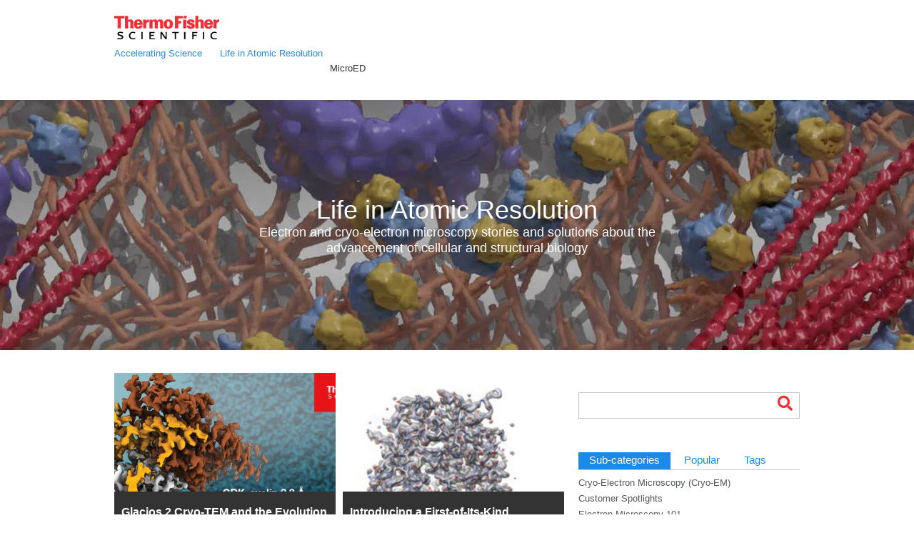

--- FILE ---
content_type: text/html; charset=UTF-8
request_url: https://www.thermofisher.com/blog/atomic-resolution/tag/microed/
body_size: 11748
content:
<!DOCTYPE html>
<html lang="en-US">
<head >
<meta charset="UTF-8" />
<meta name="viewport" content="width=device-width, initial-scale=1" />
<meta name='robots' content='noindex, follow' />

	<!-- This site is optimized with the Yoast SEO Premium plugin v26.7 (Yoast SEO v26.7) - https://yoast.com/wordpress/plugins/seo/ -->
	<title>MicroED Archives - Life in Atomic Resolution</title>
	<meta property="og:locale" content="en_US" />
	<meta property="og:type" content="article" />
	<meta property="og:title" content="MicroED Archives" />
	<meta property="og:url" content="https://www.thermofisher.com/blog/atomic-resolution/tag/microed/" />
	<meta property="og:site_name" content="Life in Atomic Resolution" />
	<meta name="twitter:card" content="summary_large_image" />
	<meta name="twitter:site" content="@thermofisher" />
	<script type="application/ld+json" class="yoast-schema-graph">{"@context":"https://schema.org","@graph":[{"@type":"CollectionPage","@id":"https://www.thermofisher.com/blog/atomic-resolution/tag/microed/","url":"https://www.thermofisher.com/blog/atomic-resolution/tag/microed/","name":"MicroED Archives - Life in Atomic Resolution","isPartOf":{"@id":"https://www.thermofisher.com/blog/atomic-resolution/#website"},"primaryImageOfPage":{"@id":"https://www.thermofisher.com/blog/atomic-resolution/tag/microed/#primaryimage"},"image":{"@id":"https://www.thermofisher.com/blog/atomic-resolution/tag/microed/#primaryimage"},"thumbnailUrl":"https://www.thermofisher.com/blog/atomic-resolution/wp-content/uploads/sites/22/2023/02/Glacios2-CDK-cyclin-1200x630-1.png","breadcrumb":{"@id":"https://www.thermofisher.com/blog/atomic-resolution/tag/microed/#breadcrumb"},"inLanguage":"en-US"},{"@type":"ImageObject","inLanguage":"en-US","@id":"https://www.thermofisher.com/blog/atomic-resolution/tag/microed/#primaryimage","url":"https://www.thermofisher.com/blog/atomic-resolution/wp-content/uploads/sites/22/2023/02/Glacios2-CDK-cyclin-1200x630-1.png","contentUrl":"https://www.thermofisher.com/blog/atomic-resolution/wp-content/uploads/sites/22/2023/02/Glacios2-CDK-cyclin-1200x630-1.png","width":1200,"height":630,"caption":"Next gen Glacios Cryo TEM helps solve CDK-cyclin at 2.3 Angstroms"},{"@type":"BreadcrumbList","@id":"https://www.thermofisher.com/blog/atomic-resolution/tag/microed/#breadcrumb","itemListElement":[{"@type":"ListItem","position":1,"name":"Home","item":"https://www.thermofisher.com/blog/atomic-resolution/"},{"@type":"ListItem","position":2,"name":"MicroED"}]},{"@type":"WebSite","@id":"https://www.thermofisher.com/blog/atomic-resolution/#website","url":"https://www.thermofisher.com/blog/atomic-resolution/","name":"Life in Atomic Resolution","description":"Electron and cryo-electron microscopy stories and solutions about the advancement of cellular and structural biology","potentialAction":[{"@type":"SearchAction","target":{"@type":"EntryPoint","urlTemplate":"https://www.thermofisher.com/blog/atomic-resolution/?s={search_term_string}"},"query-input":{"@type":"PropertyValueSpecification","valueRequired":true,"valueName":"search_term_string"}}],"inLanguage":"en-US"}]}</script>
	<!-- / Yoast SEO Premium plugin. -->


<link rel='dns-prefetch' href='//www.thermofisher.com' />
<link rel='dns-prefetch' href='//use.fontawesome.com' />
<link rel='dns-prefetch' href='//v0.wordpress.com' />
<link rel="alternate" type="application/rss+xml" title="Life in Atomic Resolution &raquo; Feed" href="https://www.thermofisher.com/blog/atomic-resolution/feed/" />
<link rel="alternate" type="application/rss+xml" title="Life in Atomic Resolution &raquo; Comments Feed" href="https://www.thermofisher.com/blog/atomic-resolution/comments/feed/" />
<link rel="alternate" type="application/rss+xml" title="Life in Atomic Resolution &raquo; MicroED Tag Feed" href="https://www.thermofisher.com/blog/atomic-resolution/tag/microed/feed/" />
		<!-- This site uses the Google Analytics by MonsterInsights plugin v9.11.1 - Using Analytics tracking - https://www.monsterinsights.com/ -->
							<script src="//www.googletagmanager.com/gtag/js?id=G-TJ18KZWFVE"  data-cfasync="false" data-wpfc-render="false" type="text/javascript" async></script>
			<script data-cfasync="false" data-wpfc-render="false" type="text/javascript">
				var mi_version = '9.11.1';
				var mi_track_user = true;
				var mi_no_track_reason = '';
								var MonsterInsightsDefaultLocations = {"page_location":"https:\/\/admin.acceleratingscience.com\/atomic-resolution\/tag\/microed\/"};
								MonsterInsightsDefaultLocations.page_location = window.location.href;
								if ( typeof MonsterInsightsPrivacyGuardFilter === 'function' ) {
					var MonsterInsightsLocations = (typeof MonsterInsightsExcludeQuery === 'object') ? MonsterInsightsPrivacyGuardFilter( MonsterInsightsExcludeQuery ) : MonsterInsightsPrivacyGuardFilter( MonsterInsightsDefaultLocations );
				} else {
					var MonsterInsightsLocations = (typeof MonsterInsightsExcludeQuery === 'object') ? MonsterInsightsExcludeQuery : MonsterInsightsDefaultLocations;
				}

								var disableStrs = [
										'ga-disable-G-TJ18KZWFVE',
									];

				/* Function to detect opted out users */
				function __gtagTrackerIsOptedOut() {
					for (var index = 0; index < disableStrs.length; index++) {
						if (document.cookie.indexOf(disableStrs[index] + '=true') > -1) {
							return true;
						}
					}

					return false;
				}

				/* Disable tracking if the opt-out cookie exists. */
				if (__gtagTrackerIsOptedOut()) {
					for (var index = 0; index < disableStrs.length; index++) {
						window[disableStrs[index]] = true;
					}
				}

				/* Opt-out function */
				function __gtagTrackerOptout() {
					for (var index = 0; index < disableStrs.length; index++) {
						document.cookie = disableStrs[index] + '=true; expires=Thu, 31 Dec 2099 23:59:59 UTC; path=/';
						window[disableStrs[index]] = true;
					}
				}

				if ('undefined' === typeof gaOptout) {
					function gaOptout() {
						__gtagTrackerOptout();
					}
				}
								window.dataLayer = window.dataLayer || [];

				window.MonsterInsightsDualTracker = {
					helpers: {},
					trackers: {},
				};
				if (mi_track_user) {
					function __gtagDataLayer() {
						dataLayer.push(arguments);
					}

					function __gtagTracker(type, name, parameters) {
						if (!parameters) {
							parameters = {};
						}

						if (parameters.send_to) {
							__gtagDataLayer.apply(null, arguments);
							return;
						}

						if (type === 'event') {
														parameters.send_to = monsterinsights_frontend.v4_id;
							var hookName = name;
							if (typeof parameters['event_category'] !== 'undefined') {
								hookName = parameters['event_category'] + ':' + name;
							}

							if (typeof MonsterInsightsDualTracker.trackers[hookName] !== 'undefined') {
								MonsterInsightsDualTracker.trackers[hookName](parameters);
							} else {
								__gtagDataLayer('event', name, parameters);
							}
							
						} else {
							__gtagDataLayer.apply(null, arguments);
						}
					}

					__gtagTracker('js', new Date());
					__gtagTracker('set', {
						'developer_id.dZGIzZG': true,
											});
					if ( MonsterInsightsLocations.page_location ) {
						__gtagTracker('set', MonsterInsightsLocations);
					}
										__gtagTracker('config', 'G-TJ18KZWFVE', {"use_amp_client_id":"true","forceSSL":"true","link_attribution":"true"} );
										window.gtag = __gtagTracker;										(function () {
						/* https://developers.google.com/analytics/devguides/collection/analyticsjs/ */
						/* ga and __gaTracker compatibility shim. */
						var noopfn = function () {
							return null;
						};
						var newtracker = function () {
							return new Tracker();
						};
						var Tracker = function () {
							return null;
						};
						var p = Tracker.prototype;
						p.get = noopfn;
						p.set = noopfn;
						p.send = function () {
							var args = Array.prototype.slice.call(arguments);
							args.unshift('send');
							__gaTracker.apply(null, args);
						};
						var __gaTracker = function () {
							var len = arguments.length;
							if (len === 0) {
								return;
							}
							var f = arguments[len - 1];
							if (typeof f !== 'object' || f === null || typeof f.hitCallback !== 'function') {
								if ('send' === arguments[0]) {
									var hitConverted, hitObject = false, action;
									if ('event' === arguments[1]) {
										if ('undefined' !== typeof arguments[3]) {
											hitObject = {
												'eventAction': arguments[3],
												'eventCategory': arguments[2],
												'eventLabel': arguments[4],
												'value': arguments[5] ? arguments[5] : 1,
											}
										}
									}
									if ('pageview' === arguments[1]) {
										if ('undefined' !== typeof arguments[2]) {
											hitObject = {
												'eventAction': 'page_view',
												'page_path': arguments[2],
											}
										}
									}
									if (typeof arguments[2] === 'object') {
										hitObject = arguments[2];
									}
									if (typeof arguments[5] === 'object') {
										Object.assign(hitObject, arguments[5]);
									}
									if ('undefined' !== typeof arguments[1].hitType) {
										hitObject = arguments[1];
										if ('pageview' === hitObject.hitType) {
											hitObject.eventAction = 'page_view';
										}
									}
									if (hitObject) {
										action = 'timing' === arguments[1].hitType ? 'timing_complete' : hitObject.eventAction;
										hitConverted = mapArgs(hitObject);
										__gtagTracker('event', action, hitConverted);
									}
								}
								return;
							}

							function mapArgs(args) {
								var arg, hit = {};
								var gaMap = {
									'eventCategory': 'event_category',
									'eventAction': 'event_action',
									'eventLabel': 'event_label',
									'eventValue': 'event_value',
									'nonInteraction': 'non_interaction',
									'timingCategory': 'event_category',
									'timingVar': 'name',
									'timingValue': 'value',
									'timingLabel': 'event_label',
									'page': 'page_path',
									'location': 'page_location',
									'title': 'page_title',
									'referrer' : 'page_referrer',
								};
								for (arg in args) {
																		if (!(!args.hasOwnProperty(arg) || !gaMap.hasOwnProperty(arg))) {
										hit[gaMap[arg]] = args[arg];
									} else {
										hit[arg] = args[arg];
									}
								}
								return hit;
							}

							try {
								f.hitCallback();
							} catch (ex) {
							}
						};
						__gaTracker.create = newtracker;
						__gaTracker.getByName = newtracker;
						__gaTracker.getAll = function () {
							return [];
						};
						__gaTracker.remove = noopfn;
						__gaTracker.loaded = true;
						window['__gaTracker'] = __gaTracker;
					})();
									} else {
										console.log("");
					(function () {
						function __gtagTracker() {
							return null;
						}

						window['__gtagTracker'] = __gtagTracker;
						window['gtag'] = __gtagTracker;
					})();
									}
			</script>
							<!-- / Google Analytics by MonsterInsights -->
		<style id='wp-img-auto-sizes-contain-inline-css' type='text/css'>
img:is([sizes=auto i],[sizes^="auto," i]){contain-intrinsic-size:3000px 1500px}
/*# sourceURL=wp-img-auto-sizes-contain-inline-css */
</style>
<link rel='stylesheet' id='accelerating-science-blogs-css' href='https://www.thermofisher.com/blog/atomic-resolution/wp-content/themes/accelerating-science-blogs/style.css?ver=1.2.9.25' type='text/css' media='all' />
<style id='wp-block-library-inline-css' type='text/css'>
:root{--wp-block-synced-color:#7a00df;--wp-block-synced-color--rgb:122,0,223;--wp-bound-block-color:var(--wp-block-synced-color);--wp-editor-canvas-background:#ddd;--wp-admin-theme-color:#007cba;--wp-admin-theme-color--rgb:0,124,186;--wp-admin-theme-color-darker-10:#006ba1;--wp-admin-theme-color-darker-10--rgb:0,107,160.5;--wp-admin-theme-color-darker-20:#005a87;--wp-admin-theme-color-darker-20--rgb:0,90,135;--wp-admin-border-width-focus:2px}@media (min-resolution:192dpi){:root{--wp-admin-border-width-focus:1.5px}}.wp-element-button{cursor:pointer}:root .has-very-light-gray-background-color{background-color:#eee}:root .has-very-dark-gray-background-color{background-color:#313131}:root .has-very-light-gray-color{color:#eee}:root .has-very-dark-gray-color{color:#313131}:root .has-vivid-green-cyan-to-vivid-cyan-blue-gradient-background{background:linear-gradient(135deg,#00d084,#0693e3)}:root .has-purple-crush-gradient-background{background:linear-gradient(135deg,#34e2e4,#4721fb 50%,#ab1dfe)}:root .has-hazy-dawn-gradient-background{background:linear-gradient(135deg,#faaca8,#dad0ec)}:root .has-subdued-olive-gradient-background{background:linear-gradient(135deg,#fafae1,#67a671)}:root .has-atomic-cream-gradient-background{background:linear-gradient(135deg,#fdd79a,#004a59)}:root .has-nightshade-gradient-background{background:linear-gradient(135deg,#330968,#31cdcf)}:root .has-midnight-gradient-background{background:linear-gradient(135deg,#020381,#2874fc)}:root{--wp--preset--font-size--normal:16px;--wp--preset--font-size--huge:42px}.has-regular-font-size{font-size:1em}.has-larger-font-size{font-size:2.625em}.has-normal-font-size{font-size:var(--wp--preset--font-size--normal)}.has-huge-font-size{font-size:var(--wp--preset--font-size--huge)}.has-text-align-center{text-align:center}.has-text-align-left{text-align:left}.has-text-align-right{text-align:right}.has-fit-text{white-space:nowrap!important}#end-resizable-editor-section{display:none}.aligncenter{clear:both}.items-justified-left{justify-content:flex-start}.items-justified-center{justify-content:center}.items-justified-right{justify-content:flex-end}.items-justified-space-between{justify-content:space-between}.screen-reader-text{border:0;clip-path:inset(50%);height:1px;margin:-1px;overflow:hidden;padding:0;position:absolute;width:1px;word-wrap:normal!important}.screen-reader-text:focus{background-color:#ddd;clip-path:none;color:#444;display:block;font-size:1em;height:auto;left:5px;line-height:normal;padding:15px 23px 14px;text-decoration:none;top:5px;width:auto;z-index:100000}html :where(.has-border-color){border-style:solid}html :where([style*=border-top-color]){border-top-style:solid}html :where([style*=border-right-color]){border-right-style:solid}html :where([style*=border-bottom-color]){border-bottom-style:solid}html :where([style*=border-left-color]){border-left-style:solid}html :where([style*=border-width]){border-style:solid}html :where([style*=border-top-width]){border-top-style:solid}html :where([style*=border-right-width]){border-right-style:solid}html :where([style*=border-bottom-width]){border-bottom-style:solid}html :where([style*=border-left-width]){border-left-style:solid}html :where(img[class*=wp-image-]){height:auto;max-width:100%}:where(figure){margin:0 0 1em}html :where(.is-position-sticky){--wp-admin--admin-bar--position-offset:var(--wp-admin--admin-bar--height,0px)}@media screen and (max-width:600px){html :where(.is-position-sticky){--wp-admin--admin-bar--position-offset:0px}}
/*wp_block_styles_on_demand_placeholder:696be14c57f0c*/
/*# sourceURL=wp-block-library-inline-css */
</style>
<style id='classic-theme-styles-inline-css' type='text/css'>
/*! This file is auto-generated */
.wp-block-button__link{color:#fff;background-color:#32373c;border-radius:9999px;box-shadow:none;text-decoration:none;padding:calc(.667em + 2px) calc(1.333em + 2px);font-size:1.125em}.wp-block-file__button{background:#32373c;color:#fff;text-decoration:none}
/*# sourceURL=/wp-includes/css/classic-themes.min.css */
</style>
<link rel='stylesheet' id='globals-css' href='https://www.thermofisher.com/blog/atomic-resolution/wp-content/themes/accelerating-science-blogs/global-style.css?ver=1.2.9.25' type='text/css' media='all' />
<link rel='stylesheet' id='bfa-font-awesome-css' href='https://use.fontawesome.com/releases/v5.15.4/css/all.css?ver=2.0.3' type='text/css' media='all' />
<script type="text/javascript" src="https://www.thermofisher.com/blog/atomic-resolution/wp-content/plugins/google-analytics-premium/assets/js/frontend-gtag.min.js?ver=9.11.1" id="monsterinsights-frontend-script-js" async="async" data-wp-strategy="async"></script>
<script data-cfasync="false" data-wpfc-render="false" type="text/javascript" id='monsterinsights-frontend-script-js-extra'>/* <![CDATA[ */
var monsterinsights_frontend = {"js_events_tracking":"true","download_extensions":"doc,pdf,ppt,zip,xls,docx,pptx,xlsx","inbound_paths":"[{\"path\":\"\\\/go\\\/\",\"label\":\"affiliate\"},{\"path\":\"\\\/recommend\\\/\",\"label\":\"affiliate\"}]","home_url":"https:\/\/admin.acceleratingscience.com\/atomic-resolution","hash_tracking":"false","v4_id":"G-TJ18KZWFVE"};/* ]]> */
</script>
<script type="text/javascript" src="https://www.thermofisher.com/blog//wp-includes/js/jquery/jquery.min.js?ver=3.7.1" id="jquery-core-js"></script>
<script type="text/javascript" src="https://www.thermofisher.com/blog//wp-includes/js/jquery/jquery-migrate.min.js?ver=3.4.1" id="jquery-migrate-js"></script>
<script type="text/javascript" src="https://www.thermofisher.com/blog//wp-includes/js/underscore.min.js?ver=1.13.7" id="underscore-js"></script>
<script type="text/javascript" src="https://www.thermofisher.com/blog//wp-includes/js/backbone.min.js?ver=1.6.0" id="backbone-js"></script>
<script type="text/javascript" id="wp-api-js-js-extra">
/* <![CDATA[ */
var WP_API_Settings = {"root":"https://www.thermofisher.com/blog/atomic-resolution","nonce":"8d850c8a76"};
//# sourceURL=wp-api-js-js-extra
/* ]]> */
</script>
<script type="text/javascript" src="https://www.thermofisher.com/blog/atomic-resolution/wp-content/plugins/wp-search-live/public/assets/js/util--wp-api.js?ver=0.9" id="wp-api-js-js"></script>
<link rel="https://api.w.org/" href="https://www.thermofisher.com/blog/atomic-resolution/wp-json/" /><link rel="alternate" title="JSON" type="application/json" href="https://www.thermofisher.com/blog/atomic-resolution/wp-json/wp/v2/tags/64" /><link rel="EditURI" type="application/rsd+xml" title="RSD" href="https://www.thermofisher.com/blog/xmlrpc.php?rsd" />
<!-- Stream WordPress user activity plugin v4.1.1 -->
<link rel="icon" href="https://www.thermofisher.com/blog/atomic-resolution/wp-content/themes/accelerating-science-blogs/images/favicon.ico" />
<link rel="pingback" href="https://www.thermofisher.com/blog/xmlrpc.php" />
<script>(()=>{var o=[],i={};["on","off","toggle","show"].forEach((l=>{i[l]=function(){o.push([l,arguments])}})),window.Boxzilla=i,window.boxzilla_queue=o})();</script>
	<script type="text/javascript" src="https://www.thermofisher.com/etc/designs/lifetech/clientlibs/digitaldata.js" defer="defer"></script>

			<script id="tagmanager" type="text/javascript" src='https://assets.adobedtm.com/launch-ENeecb77f1160a4928a492ff040f7110c7.min.js' defer="defer"></script>
	
	<script>

		(function($) {
			$(document).ready(function() {
				digitalData.setPageType('blog');
			})
		})(jQuery);

	</script>

</head>
<body class="archive tag tag-microed tag-64 wp-theme-genesis wp-child-theme-accelerating-science-blogs header-image content-sidebar genesis-breadcrumbs-visible"><div class="site-container"><header class="site-header"><div class="wrap"><div class="title-area"><p class="site-title"><a href="https://www.thermofisher.com/" title="Thermo Fisher Scientific">Thermo Fisher Scientific</a></p><p class="site-description">Electron and cryo-electron microscopy stories and solutions about the advancement of cellular and structural biology</p></div><div class="widget-area header-widget-area"><section id="block-5" class="widget widget_block"><div class="widget-wrap">
<div class="wp-block-group"><div class="wp-block-group__inner-container is-layout-flow wp-block-group-is-layout-flow"></div></div>
</div></section>
<section id="block-6" class="widget widget_block"><div class="widget-wrap">
<div class="wp-block-group"><div class="wp-block-group__inner-container is-layout-flow wp-block-group-is-layout-flow"></div></div>
</div></section>
</div><ol itemscope itemtype="https://schema.org/BreadcrumbList" class="breadcrumb"><li itemprop="itemListElement" itemscope itemtype="https://schema.org/ListItem" class="breadcrumb-link-wrap"><a itemprop="item" href="https://www.thermofisher.com/blog/?"><span itemprop="name">Accelerating Science</span></a><meta itemprop="position" content="1" /></li><li itemprop="itemListElement" itemscope itemtype="https://schema.org/ListItem"><a itemprop="item" href="https://www.thermofisher.com/blog/atomic-resolution/"><span itemprop="name">Life in Atomic Resolution</span></a><meta itemprop="position" content="2"><meta ></li> <span aria-label="breadcrumb separator">/</span>  <span aria-label="breadcrumb separator">/</span> <h1 class="archive-title">MicroED</h1></div></div></header>		<section class="hero-banner" style="background-image:url(https://www.thermofisher.com/blog/atomic-resolution/wp-content/themes/accelerating-science-blogs/images/life-in-atomic-resolution-hero.jpg)">
			<span class="content">
				<h2 class="title"><a href="https://www.thermofisher.com/blog/atomic-resolution">Life in Atomic Resolution</a></h2>
				
									<p>Electron and cryo-electron microscopy stories and solutions about the advancement of cellular and structural biology</p>
							</span>
		</section>
			<div class="wrap sidebar-search">
			<span class="search-bar">
								
		<div id="wpls" class="wpls   wpls--results-style-default " itemscope  data-number=20  >

			
						<div class="wpls--results-wrap">

				
				<span id="wpls--results"></span>
				<span></span>

			</div>
			
			<div id="wpls--input-wrap">

				
				<input itemprop="query-input" type="text" data-object-type="posts?" id="wpls--input" placeholder="">
				<div id="wpls--loading" class="wpls--loading"><div class="wpls--loader"></div></div>
				<span class="wpls--search-icon"><i class="fa fa-icon fa-search"></i></span>

			</div>

			
			<span id="wpls--results"></span>

			<ul itemprop="target" id="wpls--post-list"></ul>
			
			
		</div>

					</span>
		</div>

	<div class="site-inner"><div class="content-sidebar-wrap"><main class="content"><article class="post-1024 post type-post status-publish format-standard has-post-thumbnail category-cryo-electron-microscopy-cryo-em category-cryo-electron-tomography category-customer-spotlights category-microed tag-cryo-electron-microscopy tag-cryo-electron-tomography tag-cryo-em tag-cryo-em-single-particle-analysis tag-microed entry" aria-label="Glacios 2 Cryo-TEM and the Evolution of 200 kV Cryo-EM"><a href="https://www.thermofisher.com/blog/atomic-resolution/glacios-cryo-tem-evolution-200-kv-cryo-em/" class="grid-image"><img width="310" height="274" src="https://www.thermofisher.com/blog/atomic-resolution/wp-content/uploads/sites/22/2023/02/Glacios2-CDK-cyclin-1200x630-1-310x274.png" class="attachment-grid size-grid wp-post-image" alt="Next gen Glacios Cryo TEM helps solve CDK-cyclin at 2.3 Angstroms" decoding="async" /></a><span class="grid-content"><header class="entry-header"><h2 class="entry-title"><a class="entry-title-link" rel="bookmark" href="https://www.thermofisher.com/blog/atomic-resolution/glacios-cryo-tem-evolution-200-kv-cryo-em/">Glacios 2 Cryo-TEM and the Evolution of 200 kV Cryo-EM</a></h2>
</header><div class="entry-content"><p class="grid-excerpt">Glacios 2 Cryo-TEM and the Evolution of 200 kV Cryo-EM Cryo-... <span class="post-meta">by <a href="https://www.thermofisher.com/blog/author/alexilitchev//">Alex Ilitchev</a> / 07.11.2024</span></p>
	<a href="https://www.thermofisher.com/blog/atomic-resolution/glacios-cryo-tem-evolution-200-kv-cryo-em/" class="read-more">
		Read More <span class="screen-reader-text">Glacios 2 Cryo-TEM and the Evolution of 200 kV Cryo-EM</span><i class="fa fa-icon fa-chevron-right"></i>
	</a>

</span></div></article><article class="post-245 post type-post status-publish format-standard has-post-thumbnail category-cryo-electron-microscopy-cryo-em category-microed tag-chemistry tag-cryo-electron-microscopy tag-cryo-em tag-drug-discovery tag-microed tag-molecular-biology tag-tem tag-thermo-fisher tag-thermo-scientific tag-transmission-electron-microscope tag-x-ray-crystallization entry" aria-label="Introducing a First-of-Its-Kind MicroED Solution"><a href="https://www.thermofisher.com/blog/atomic-resolution/introducing-a-first-of-its-kind-microed-solution/" class="grid-image"><img width="274" height="274" src="https://www.thermofisher.com/blog/atomic-resolution/wp-content/uploads/sites/22/2022/04/microed-feature-1.jpg" class="attachment-grid size-grid wp-post-image" alt="" decoding="async" loading="lazy" srcset="https://www.thermofisher.com/blog/atomic-resolution/wp-content/uploads/sites/22/2022/04/microed-feature-1.jpg 310w, https://www.thermofisher.com/blog/atomic-resolution/wp-content/uploads/sites/22/2022/04/microed-feature-1-300x300.jpg 300w, https://www.thermofisher.com/blog/atomic-resolution/wp-content/uploads/sites/22/2022/04/microed-feature-1-150x150.jpg 150w" sizes="auto, (max-width: 274px) 100vw, 274px" /></a><span class="grid-content"><header class="entry-header"><h2 class="entry-title"><a class="entry-title-link" rel="bookmark" href="https://www.thermofisher.com/blog/atomic-resolution/introducing-a-first-of-its-kind-microed-solution/">Introducing a First-of-Its-Kind MicroED Solution</a></h2>
</header><div class="entry-content"><p class="grid-excerpt">Today we unveiled the industry’s first integrated solution... <span class="post-meta">by <a href="https://www.thermofisher.com/blog/author/stevereyntjens//">Steve Reyntjens</a> / 04.25.2019</span></p>
	<a href="https://www.thermofisher.com/blog/atomic-resolution/introducing-a-first-of-its-kind-microed-solution/" class="read-more">
		Read More <span class="screen-reader-text">Introducing a First-of-Its-Kind MicroED Solution</span><i class="fa fa-icon fa-chevron-right"></i>
	</a>

</span></div></article><article class="post-208 post type-post status-publish format-standard has-post-thumbnail category-cryo-electron-microscopy-cryo-em category-customer-spotlights tag-astex-pharmaceuticals tag-cambridge-pharmaceutical-cryo-em-consortium tag-cryo-electron-microscopy tag-cryo-em tag-electron-microscopy tag-fei tag-krios tag-krios-cryo-tem tag-micro-electron-diffraction tag-microed tag-thermo-fisher-scientific tag-thermo-scientific tag-transmission-electron-microscope entry" aria-label="The Cambridge Pharmaceutical Cryo-EM Consortium Inaugurates Its Latest Krios Cryo-TEM"><a href="https://www.thermofisher.com/blog/atomic-resolution/the-cambridge-pharmaceutical-cryo-em-consortium-inaugurates-its-latest-krios-cryo-tem/" class="grid-image"><img width="310" height="207" src="https://www.thermofisher.com/blog/atomic-resolution/wp-content/uploads/sites/22/2022/04/cambridge-consortium2-1-1.jpg" class="attachment-grid size-grid wp-post-image" alt="" decoding="async" loading="lazy" srcset="https://www.thermofisher.com/blog/atomic-resolution/wp-content/uploads/sites/22/2022/04/cambridge-consortium2-1-1.jpg 760w, https://www.thermofisher.com/blog/atomic-resolution/wp-content/uploads/sites/22/2022/04/cambridge-consortium2-1-1-300x200.jpg 300w" sizes="auto, (max-width: 310px) 100vw, 310px" /></a><span class="grid-content"><header class="entry-header"><h2 class="entry-title"><a class="entry-title-link" rel="bookmark" href="https://www.thermofisher.com/blog/atomic-resolution/the-cambridge-pharmaceutical-cryo-em-consortium-inaugurates-its-latest-krios-cryo-tem/">The Cambridge Pharmaceutical Cryo-EM Consortium Inaugurates Its ...</a></h2>
</header><div class="entry-content"><p class="grid-excerpt">It’s been an exciting time for pharmaceutical companies in... <span class="post-meta">by <a href="https://www.thermofisher.com/blog/author/raymondschrijver//">Raymond Schrijver</a> / 02.07.2019</span></p>
	<a href="https://www.thermofisher.com/blog/atomic-resolution/the-cambridge-pharmaceutical-cryo-em-consortium-inaugurates-its-latest-krios-cryo-tem/" class="read-more">
		Read More <span class="screen-reader-text">The Cambridge Pharmaceutical Cryo-EM Consortium Inaugurates Its Latest Krios Cryo-TEM</span><i class="fa fa-icon fa-chevron-right"></i>
	</a>

</span></div></article><article class="post-152 post type-post status-publish format-standard has-post-thumbnail category-cryo-electron-microscopy-cryo-em category-electron-microscopy-101 tag-caltech tag-chemistry tag-chemrxiv tag-cryo-electron-microscopy tag-cryo-em tag-electron-microscopy tag-fei tag-micro-electron-diffraction tag-microed tag-talos-arctica tag-tamir-gonen tag-thermo-fisher-scientific tag-thermo-scientific tag-tim-gruene tag-ucla entry" aria-label="A New Era for Determining Small Molecule Structure Determination"><a href="https://www.thermofisher.com/blog/atomic-resolution/a-new-era-for-determining-small-molecule-structure-determination/" class="grid-image"><img width="310" height="163" src="https://www.thermofisher.com/blog/atomic-resolution/wp-content/uploads/sites/22/2022/04/microed2-1-1.png" class="attachment-grid size-grid wp-post-image" alt="" decoding="async" loading="lazy" srcset="https://www.thermofisher.com/blog/atomic-resolution/wp-content/uploads/sites/22/2022/04/microed2-1-1.png 586w, https://www.thermofisher.com/blog/atomic-resolution/wp-content/uploads/sites/22/2022/04/microed2-1-1-300x158.png 300w" sizes="auto, (max-width: 310px) 100vw, 310px" /></a><span class="grid-content"><header class="entry-header"><h2 class="entry-title"><a class="entry-title-link" rel="bookmark" href="https://www.thermofisher.com/blog/atomic-resolution/a-new-era-for-determining-small-molecule-structure-determination/">A New Era for Determining Small Molecule Structure Determination</a></h2>
</header><div class="entry-content"><p class="grid-excerpt">In the last few weeks, there’s been a lot of excitement ab... <span class="post-meta">by <a href="https://www.thermofisher.com/blog/author/chrisbudde//">Chris Budde</a> / 11.27.2018</span></p>
	<a href="https://www.thermofisher.com/blog/atomic-resolution/a-new-era-for-determining-small-molecule-structure-determination/" class="read-more">
		Read More <span class="screen-reader-text">A New Era for Determining Small Molecule Structure Determination</span><i class="fa fa-icon fa-chevron-right"></i>
	</a>

</span></div></article></main><aside class="sidebar sidebar-primary widget-area" role="complementary" aria-label="Primary Sidebar"><section id="block-7" class="widget widget_block"><div class="widget-wrap"><p>
			<div id="as_tabs" class="as-tabs">
				<ul>
					<li><a href="#categories">Sub-categories</a></li>
					<li><a href="#popular">Popular</a></li>
					<li><a href="#tags">Tags</a></li>
				</ul>

				<div id="popular">

									</div>

				<div id="categories">
						<li class="cat-item cat-item-24"><a href="https://www.thermofisher.com/blog/atomic-resolution/cryo-electron-microscopy-cryo-em/">Cryo-Electron Microscopy (Cryo-EM)</a>
</li>
	<li class="cat-item cat-item-51"><a href="https://www.thermofisher.com/blog/atomic-resolution/customer-spotlights/">Customer Spotlights</a>
</li>
	<li class="cat-item cat-item-14"><a href="https://www.thermofisher.com/blog/atomic-resolution/electron-microscopy-101/">Electron Microscopy 101</a>
</li>
	<li class="cat-item cat-item-33"><a href="https://www.thermofisher.com/blog/atomic-resolution/general/">General</a>
</li>
	<li class="cat-item cat-item-142"><a href="https://www.thermofisher.com/blog/atomic-resolution/in-the-news/">In The News</a>
</li>
	<li class="cat-item cat-item-185"><a href="https://www.thermofisher.com/blog/atomic-resolution/software/">Software</a>
</li>
	<li class="cat-item cat-item-1"><a href="https://www.thermofisher.com/blog/atomic-resolution/uncategorized/">Uncategorized</a>
</li>
	<li class="cat-item cat-item-346"><a href="https://www.thermofisher.com/blog/atomic-resolution/volume-electron-microscopy/">Volume Electron Microscopy</a>
</li>
				</div>

				<div id="tags">
					<a href="https://www.thermofisher.com/blog/atomic-resolution/tag/3d/" class="tag-cloud-link tag-link-46 tag-link-position-1" style="font-size: 8pt;" aria-label="3D (2 items)">3D</a>
<a href="https://www.thermofisher.com/blog/atomic-resolution/tag/alzheimers/" class="tag-cloud-link tag-link-34 tag-link-position-2" style="font-size: 11.8947368421pt;" aria-label="Alzheimer&#039;s (6 items)">Alzheimer&#039;s</a>
<a href="https://www.thermofisher.com/blog/atomic-resolution/tag/amira/" class="tag-cloud-link tag-link-155 tag-link-position-3" style="font-size: 14.6315789474pt;" aria-label="Amira (12 items)">Amira</a>
<a href="https://www.thermofisher.com/blog/atomic-resolution/tag/amira-software/" class="tag-cloud-link tag-link-188 tag-link-position-4" style="font-size: 15.0526315789pt;" aria-label="Amira Software (13 items)">Amira Software</a>
<a href="https://www.thermofisher.com/blog/atomic-resolution/tag/avizo/" class="tag-cloud-link tag-link-156 tag-link-position-5" style="font-size: 8pt;" aria-label="Avizo (2 items)">Avizo</a>
<a href="https://www.thermofisher.com/blog/atomic-resolution/tag/cell-biology/" class="tag-cloud-link tag-link-133 tag-link-position-6" style="font-size: 8pt;" aria-label="cell biology (2 items)">cell biology</a>
<a href="https://www.thermofisher.com/blog/atomic-resolution/tag/chemistry/" class="tag-cloud-link tag-link-61 tag-link-position-7" style="font-size: 8pt;" aria-label="chemistry (2 items)">chemistry</a>
<a href="https://www.thermofisher.com/blog/atomic-resolution/tag/columbia-university/" class="tag-cloud-link tag-link-47 tag-link-position-8" style="font-size: 8pt;" aria-label="Columbia University (2 items)">Columbia University</a>
<a href="https://www.thermofisher.com/blog/atomic-resolution/tag/cryo-electron-microscopy/" class="tag-cloud-link tag-link-15 tag-link-position-9" style="font-size: 21.8947368421pt;" aria-label="cryo-electron microscopy (62 items)">cryo-electron microscopy</a>
<a href="https://www.thermofisher.com/blog/atomic-resolution/tag/cryo-electron-tomography/" class="tag-cloud-link tag-link-129 tag-link-position-10" style="font-size: 15.3684210526pt;" aria-label="cryo-electron tomography (14 items)">cryo-electron tomography</a>
<a href="https://www.thermofisher.com/blog/atomic-resolution/tag/cryo-em/" class="tag-cloud-link tag-link-16 tag-link-position-11" style="font-size: 22pt;" aria-label="cryo-EM (63 items)">cryo-EM</a>
<a href="https://www.thermofisher.com/blog/atomic-resolution/tag/cryo-em-single-particle-analysis/" class="tag-cloud-link tag-link-70 tag-link-position-12" style="font-size: 12.9473684211pt;" aria-label="cryo-em single particle analysis (8 items)">cryo-em single particle analysis</a>
<a href="https://www.thermofisher.com/blog/atomic-resolution/tag/cryo-et/" class="tag-cloud-link tag-link-130 tag-link-position-13" style="font-size: 10.3157894737pt;" aria-label="cryo-et (4 items)">cryo-et</a>
<a href="https://www.thermofisher.com/blog/atomic-resolution/tag/cryo-tomography/" class="tag-cloud-link tag-link-134 tag-link-position-14" style="font-size: 8pt;" aria-label="cryo-tomography (2 items)">cryo-tomography</a>
<a href="https://www.thermofisher.com/blog/atomic-resolution/tag/diamond-light-source/" class="tag-cloud-link tag-link-25 tag-link-position-15" style="font-size: 8pt;" aria-label="Diamond Light Source (2 items)">Diamond Light Source</a>
<a href="https://www.thermofisher.com/blog/atomic-resolution/tag/drug-discovery/" class="tag-cloud-link tag-link-117 tag-link-position-16" style="font-size: 16.4210526316pt;" aria-label="drug discovery (18 items)">drug discovery</a>
<a href="https://www.thermofisher.com/blog/atomic-resolution/tag/ebola/" class="tag-cloud-link tag-link-35 tag-link-position-17" style="font-size: 9.26315789474pt;" aria-label="Ebola (3 items)">Ebola</a>
<a href="https://www.thermofisher.com/blog/atomic-resolution/tag/electron-microscopy/" class="tag-cloud-link tag-link-17 tag-link-position-18" style="font-size: 17.2631578947pt;" aria-label="Electron microscopy (22 items)">Electron microscopy</a>
<a href="https://www.thermofisher.com/blog/atomic-resolution/tag/fei/" class="tag-cloud-link tag-link-26 tag-link-position-19" style="font-size: 15.8947368421pt;" aria-label="FEI (16 items)">FEI</a>
<a href="https://www.thermofisher.com/blog/atomic-resolution/tag/glacios/" class="tag-cloud-link tag-link-53 tag-link-position-20" style="font-size: 10.3157894737pt;" aria-label="Glacios (4 items)">Glacios</a>
<a href="https://www.thermofisher.com/blog/atomic-resolution/tag/hiv/" class="tag-cloud-link tag-link-102 tag-link-position-21" style="font-size: 8pt;" aria-label="HIV (2 items)">HIV</a>
<a href="https://www.thermofisher.com/blog/atomic-resolution/tag/krios/" class="tag-cloud-link tag-link-73 tag-link-position-22" style="font-size: 11.8947368421pt;" aria-label="Krios (6 items)">Krios</a>
<a href="https://www.thermofisher.com/blog/atomic-resolution/tag/krios-cryo-tem/" class="tag-cloud-link tag-link-55 tag-link-position-23" style="font-size: 8pt;" aria-label="krios cryo-TEM (2 items)">krios cryo-TEM</a>
<a href="https://www.thermofisher.com/blog/atomic-resolution/tag/mm-2019/" class="tag-cloud-link tag-link-160 tag-link-position-24" style="font-size: 9.26315789474pt;" aria-label="M&amp;M 2019 (3 items)">M&amp;M 2019</a>
<a href="https://www.thermofisher.com/blog/atomic-resolution/tag/micro-electron-diffraction/" class="tag-cloud-link tag-link-63 tag-link-position-25" style="font-size: 8pt;" aria-label="micro-electron diffraction (2 items)">micro-electron diffraction</a>
<a href="https://www.thermofisher.com/blog/atomic-resolution/tag/microed/" class="tag-cloud-link tag-link-64 tag-link-position-26" style="font-size: 10.3157894737pt;" aria-label="MicroED (4 items)">MicroED</a>
<a href="https://www.thermofisher.com/blog/atomic-resolution/tag/microscopy/" class="tag-cloud-link tag-link-18 tag-link-position-27" style="font-size: 10.3157894737pt;" aria-label="microscopy (4 items)">microscopy</a>
<a href="https://www.thermofisher.com/blog/atomic-resolution/tag/microscopy-and-microanalysis/" class="tag-cloud-link tag-link-161 tag-link-position-28" style="font-size: 10.3157894737pt;" aria-label="Microscopy and Microanalysis (4 items)">Microscopy and Microanalysis</a>
<a href="https://www.thermofisher.com/blog/atomic-resolution/tag/mrc-laboratory-of-molecular-biology/" class="tag-cloud-link tag-link-48 tag-link-position-29" style="font-size: 8pt;" aria-label="MRC Laboratory of Molecular Biology (2 items)">MRC Laboratory of Molecular Biology</a>
<a href="https://www.thermofisher.com/blog/atomic-resolution/tag/nih/" class="tag-cloud-link tag-link-44 tag-link-position-30" style="font-size: 8pt;" aria-label="NIH (2 items)">NIH</a>
<a href="https://www.thermofisher.com/blog/atomic-resolution/tag/parkinsons/" class="tag-cloud-link tag-link-36 tag-link-position-31" style="font-size: 11.1578947368pt;" aria-label="Parkinson&#039;s (5 items)">Parkinson&#039;s</a>
<a href="https://www.thermofisher.com/blog/atomic-resolution/tag/purdue-university/" class="tag-cloud-link tag-link-49 tag-link-position-32" style="font-size: 9.26315789474pt;" aria-label="Purdue University (3 items)">Purdue University</a>
<a href="https://www.thermofisher.com/blog/atomic-resolution/tag/single-particle-analysis/" class="tag-cloud-link tag-link-76 tag-link-position-33" style="font-size: 11.1578947368pt;" aria-label="single particle analysis (5 items)">single particle analysis</a>
<a href="https://www.thermofisher.com/blog/atomic-resolution/tag/software/" class="tag-cloud-link tag-link-186 tag-link-position-34" style="font-size: 10.3157894737pt;" aria-label="software (4 items)">software</a>
<a href="https://www.thermofisher.com/blog/atomic-resolution/tag/structural-biology/" class="tag-cloud-link tag-link-138 tag-link-position-35" style="font-size: 8pt;" aria-label="structural biology (2 items)">structural biology</a>
<a href="https://www.thermofisher.com/blog/atomic-resolution/tag/tem/" class="tag-cloud-link tag-link-119 tag-link-position-36" style="font-size: 10.3157894737pt;" aria-label="TEM (4 items)">TEM</a>
<a href="https://www.thermofisher.com/blog/atomic-resolution/tag/thermo-fisher-scientific/" class="tag-cloud-link tag-link-31 tag-link-position-37" style="font-size: 16.2105263158pt;" aria-label="Thermo Fisher Scientific (17 items)">Thermo Fisher Scientific</a>
<a href="https://www.thermofisher.com/blog/atomic-resolution/tag/thermo-scientific/" class="tag-cloud-link tag-link-32 tag-link-position-38" style="font-size: 16.2105263158pt;" aria-label="Thermo Scientific (17 items)">Thermo Scientific</a>
<a href="https://www.thermofisher.com/blog/atomic-resolution/tag/transmission-electron-microscope/" class="tag-cloud-link tag-link-59 tag-link-position-39" style="font-size: 14.6315789474pt;" aria-label="transmission electron microscope (12 items)">transmission electron microscope</a>
<a href="https://www.thermofisher.com/blog/atomic-resolution/tag/ucla/" class="tag-cloud-link tag-link-68 tag-link-position-40" style="font-size: 9.26315789474pt;" aria-label="UCLA (3 items)">UCLA</a>
<a href="https://www.thermofisher.com/blog/atomic-resolution/tag/unlocking-the-mysteries/" class="tag-cloud-link tag-link-83 tag-link-position-41" style="font-size: 12.9473684211pt;" aria-label="Unlocking the Mysteries (8 items)">Unlocking the Mysteries</a>
<a href="https://www.thermofisher.com/blog/atomic-resolution/tag/vaccine/" class="tag-cloud-link tag-link-88 tag-link-position-42" style="font-size: 10.3157894737pt;" aria-label="vaccine (4 items)">vaccine</a>
<a href="https://www.thermofisher.com/blog/atomic-resolution/tag/virus/" class="tag-cloud-link tag-link-90 tag-link-position-43" style="font-size: 11.8947368421pt;" aria-label="virus (6 items)">virus</a>
<a href="https://www.thermofisher.com/blog/atomic-resolution/tag/x-ray-crystallography/" class="tag-cloud-link tag-link-126 tag-link-position-44" style="font-size: 8pt;" aria-label="X-ray crystallography (2 items)">X-ray crystallography</a>
<a href="https://www.thermofisher.com/blog/atomic-resolution/tag/zika/" class="tag-cloud-link tag-link-37 tag-link-position-45" style="font-size: 10.3157894737pt;" aria-label="Zika (4 items)">Zika</a>				</div>

			</div>

		</p>
</div></section>
</aside></div></div><footer class="site-footer"><div class="wrap"><div class="creds"><p class="footer-links"><a href="https://corporate.thermofisher.com/en/footer/privacy-statement.html" target="_blank" rel="noopener noreferrer">Privacy Statement</a><a href="https://corporate.thermofisher.com/en/footer/terms-and-conditions.html" target="_blank" rel="noopener noreferrer">Terms &amp; Conditions</a><a href="/blog/locations/">Locations</a><a href="/blog/sitemap/">Sitemap</a></p><p>&copy; 2026 <a href="https://www.thermofisher.com">Thermo Fisher Scientific</a>. All Rights Reserved.</p></div><span class="social-links"><p>Talk to us</p><a href="https://www.facebook.com/thermofisher" class="facebook" target="_blank" rel="noopener noreferrer"><i class="fa fa-icon fa-facebook"></i></a><a href="https://www.linkedin.com/company/thermo-fisher-scientific" class="linkedin" target="_blank" rel="noopener noreferrer"><i class="fa fa-icon fa-linkedin"></i></a><a href="https://twitter.com/thermofisher" class="twitter" target="_blank" rel="noopener noreferrer"><i class="fa fa-icon fa-twitter"></i></a><a href="https://www.youtube.com/c/thermofisher" class="youtube" target="_blank" rel="noopener noreferrer"><i class="fa fa-icon fa-youtube"></i></a></span></div></footer></div><script type="speculationrules">
{"prefetch":[{"source":"document","where":{"and":[{"href_matches":"/atomic-resolution/*"},{"not":{"href_matches":["/blog/wp-*.php","/blog/wp-admin/*","/atomic-resolution/wp-content/uploads/sites/22/*","/blog/atomic-resolution/wp-content/*","/atomic-resolution/wp-content/plugins/*","/blog/atomic-resolution/wp-content/themes/accelerating-science-blogs/*","/blog/atomic-resolution/wp-content/themes/genesis/*","/atomic-resolution/*\\?(.+)"]}},{"not":{"selector_matches":"a[rel~=\"nofollow\"]"}},{"not":{"selector_matches":".no-prefetch, .no-prefetch a"}}]},"eagerness":"conservative"}]}
</script>

			<!-- WP Live Search -->
			<script type="text/html" id="wpls--tmpl">
				<li class="search-result">
					<a href="<%= post.link %>">
						<div class="wpls--item-title-wrap">
							<h4 class="wpls--item-title"><%= post.title %></h4>
						</div>
					</a>
				</li>
			</script>

		<script type="text/javascript">
		/* MonsterInsights Scroll Tracking */
		if ( typeof(jQuery) !== 'undefined' ) {
		jQuery( document ).ready(function(){
		function monsterinsights_scroll_tracking_load() {
		if ( ( typeof(__gaTracker) !== 'undefined' && __gaTracker && __gaTracker.hasOwnProperty( "loaded" ) && __gaTracker.loaded == true ) || ( typeof(__gtagTracker) !== 'undefined' && __gtagTracker ) ) {
		(function(factory) {
		factory(jQuery);
		}(function($) {

		/* Scroll Depth */
		"use strict";
		var defaults = {
		percentage: true
		};

		var $window = $(window),
		cache = [],
		scrollEventBound = false,
		lastPixelDepth = 0;

		/*
		* Plugin
		*/

		$.scrollDepth = function(options) {

		var startTime = +new Date();

		options = $.extend({}, defaults, options);

		/*
		* Functions
		*/

		function sendEvent(action, label, scrollDistance, timing) {
		if ( 'undefined' === typeof MonsterInsightsObject || 'undefined' === typeof MonsterInsightsObject.sendEvent ) {
		return;
		}
			var paramName = action.toLowerCase();
	var fieldsArray = {
	send_to: 'G-TJ18KZWFVE',
	non_interaction: true
	};
	fieldsArray[paramName] = label;

	if (arguments.length > 3) {
	fieldsArray.scroll_timing = timing
	MonsterInsightsObject.sendEvent('event', 'scroll_depth', fieldsArray);
	} else {
	MonsterInsightsObject.sendEvent('event', 'scroll_depth', fieldsArray);
	}
			}

		function calculateMarks(docHeight) {
		return {
		'25%' : parseInt(docHeight * 0.25, 10),
		'50%' : parseInt(docHeight * 0.50, 10),
		'75%' : parseInt(docHeight * 0.75, 10),
		/* Cushion to trigger 100% event in iOS */
		'100%': docHeight - 5
		};
		}

		function checkMarks(marks, scrollDistance, timing) {
		/* Check each active mark */
		$.each(marks, function(key, val) {
		if ( $.inArray(key, cache) === -1 && scrollDistance >= val ) {
		sendEvent('Percentage', key, scrollDistance, timing);
		cache.push(key);
		}
		});
		}

		function rounded(scrollDistance) {
		/* Returns String */
		return (Math.floor(scrollDistance/250) * 250).toString();
		}

		function init() {
		bindScrollDepth();
		}

		/*
		* Public Methods
		*/

		/* Reset Scroll Depth with the originally initialized options */
		$.scrollDepth.reset = function() {
		cache = [];
		lastPixelDepth = 0;
		$window.off('scroll.scrollDepth');
		bindScrollDepth();
		};

		/* Add DOM elements to be tracked */
		$.scrollDepth.addElements = function(elems) {

		if (typeof elems == "undefined" || !$.isArray(elems)) {
		return;
		}

		$.merge(options.elements, elems);

		/* If scroll event has been unbound from window, rebind */
		if (!scrollEventBound) {
		bindScrollDepth();
		}

		};

		/* Remove DOM elements currently tracked */
		$.scrollDepth.removeElements = function(elems) {

		if (typeof elems == "undefined" || !$.isArray(elems)) {
		return;
		}

		$.each(elems, function(index, elem) {

		var inElementsArray = $.inArray(elem, options.elements);
		var inCacheArray = $.inArray(elem, cache);

		if (inElementsArray != -1) {
		options.elements.splice(inElementsArray, 1);
		}

		if (inCacheArray != -1) {
		cache.splice(inCacheArray, 1);
		}

		});

		};

		/*
		* Throttle function borrowed from:
		* Underscore.js 1.5.2
		* http://underscorejs.org
		* (c) 2009-2013 Jeremy Ashkenas, DocumentCloud and Investigative Reporters & Editors
		* Underscore may be freely distributed under the MIT license.
		*/

		function throttle(func, wait) {
		var context, args, result;
		var timeout = null;
		var previous = 0;
		var later = function() {
		previous = new Date;
		timeout = null;
		result = func.apply(context, args);
		};
		return function() {
		var now = new Date;
		if (!previous) previous = now;
		var remaining = wait - (now - previous);
		context = this;
		args = arguments;
		if (remaining <= 0) {
		clearTimeout(timeout);
		timeout = null;
		previous = now;
		result = func.apply(context, args);
		} else if (!timeout) {
		timeout = setTimeout(later, remaining);
		}
		return result;
		};
		}

		/*
		* Scroll Event
		*/

		function bindScrollDepth() {

		scrollEventBound = true;

		$window.on('scroll.scrollDepth', throttle(function() {
		/*
		* We calculate document and window height on each scroll event to
		* account for dynamic DOM changes.
		*/

		var docHeight = $(document).height(),
		winHeight = window.innerHeight ? window.innerHeight : $window.height(),
		scrollDistance = $window.scrollTop() + winHeight,

		/* Recalculate percentage marks */
		marks = calculateMarks(docHeight),

		/* Timing */
		timing = +new Date - startTime;

		checkMarks(marks, scrollDistance, timing);
		}, 500));

		}

		init();
		};

		/* UMD export */
		return $.scrollDepth;

		}));

		jQuery.scrollDepth();
		} else {
		setTimeout(monsterinsights_scroll_tracking_load, 200);
		}
		}
		monsterinsights_scroll_tracking_load();
		});
		}
		/* End MonsterInsights Scroll Tracking */
			/* MonsterInsights Conversion Event */
	jQuery(document).ready(function() {
		jQuery('a[data-mi-conversion-event]')
			.off('click.monsterinsightsConversion')
			.on('click.monsterinsightsConversion', function() {
				if ( typeof(__gtagTracker) !== 'undefined' && __gtagTracker ) {
					var $link = jQuery(this);
					var eventName = $link.attr('data-mi-event-name');
					if ( typeof eventName === 'undefined' || ! eventName ) {
						// Fallback to first word of the <a> tag, lowercase, strip html
						var text = $link.text().trim();
						text = text.replace(/(<([^>]+)>)/gi, '').toLowerCase();
						var firstWord = text.split(/\s+/)[0] || '';

						if ( firstWord ) {
							eventName = 'click-' + firstWord;
						} else {
							eventName = $link.parent().hasClass('wp-block-image') ? 'image-click' : 'button-click';
						}
					}
					__gtagTracker('event', 'mi-' + eventName);
				}
			});
	});
	/* End MonsterInsights Conversion Event */
	
</script><script type="text/javascript" id="wpls-script-js-extra">
/* <![CDATA[ */
var wp_search_vars = {"helperText":"one more character","api":"https://www.thermofisher.com/blog/wp-json/as/v1/all-posts/22"};
//# sourceURL=wpls-script-js-extra
/* ]]> */
</script>
<script type="text/javascript" src="https://www.thermofisher.com/blog/atomic-resolution/wp-content/plugins/wp-search-live/public/assets/js/wp-live-search.js?ver=0.9" id="wpls-script-js"></script>
<script type="text/javascript" src="https://www.thermofisher.com/blog//wp-includes/js/jquery/ui/core.min.js?ver=1.13.3" id="jquery-ui-core-js"></script>
<script type="text/javascript" src="https://www.thermofisher.com/blog//wp-includes/js/jquery/ui/tabs.min.js?ver=1.13.3" id="jquery-ui-tabs-js"></script>
<script type="text/javascript" src="https://www.thermofisher.com/blog/atomic-resolution/wp-content/themes/accelerating-science-blogs/js/scripts.js?ver=1.2.9.25" id="scripts-js"></script>
</body></html>


--- FILE ---
content_type: text/css
request_url: https://www.thermofisher.com/blog/atomic-resolution/wp-content/themes/accelerating-science-blogs/style.css?ver=1.2.9.25
body_size: 3562
content:
/*!
 * Theme Name: Accelerating Science Blogs
 * Description: Custom child theme for the blog sites within Thermo Fisher Scientific Blog
 * Author: LimeCuda
 * Author URI: http://limecuda.com/
 * Version: 1.1.5
 * Template: genesis
 * Template Version: 2.3
 * License: GPL-2.0+
 * License URI: http://www.opensource.org/licenses/gpl-license.php
*/.archive,.home,.search-results{font-size:13px}.archive .entry,.home .entry,.search-results .entry{color:#fff;float:left;font-weight:200;height:300px;position:relative;width:310px}.archive .entry.post,.home .entry.post,.search-results .entry.post{margin-bottom:10px}.archive .entry .entry-title,.home .entry .entry-title,.search-results .entry .entry-title{font-size:16px;font-weight:700;line-height:22px;max-height:45px;overflow:hidden}.archive .entry .entry-title a,.home .entry .entry-title a,.search-results .entry .entry-title a{color:#fff}.archive .entry .grid-image::after,.home .entry .grid-image::after,.search-results .entry .grid-image::after{background:rgba(0,0,0,.3);content:"";position:absolute;height:300px;left:0;opacity:0;top:0;width:310px;z-index:10;-webkit-transition:opacity .5s;-moz-transition:opacity .5s;transition:opacity .5s}.archive .entry .grid-image:hover::after,.home .entry .grid-image:hover::after,.search-results .entry .grid-image:hover::after{opacity:1}.archive .entry:nth-of-type(even),.home .entry:nth-of-type(even),.search-results .entry:nth-of-type(even){margin-left:10px}.search-results .entry:nth-child(even){margin-left:0}.search-results .entry:nth-child(odd){margin-left:10px}.related-post{color:#fff;float:left;font-size:13px;font-weight:200;height:300px;line-height:22px;margin:0 5px;position:relative;width:310px}.related-post>a{display:block;position:relative}.related-post>a::after{background:rgba(0,0,0,.3);content:"";position:absolute;height:300px;left:0;opacity:0;top:0;width:310px;z-index:10;-webkit-transition:opacity .5s;-moz-transition:opacity .5s;transition:opacity .5s}.related-post>a:hover::after{opacity:1}.related-post .entry-title{font-size:16px;font-weight:700;line-height:22px;max-height:45px;overflow:hidden}.related-post .entry-title a{color:#fff}.grid-content{background-color:#333;bottom:0;box-sizing:border-box;left:0;height:134px;overflow:hidden;padding:13px 10px;position:absolute;width:100%;z-index:20}.grid-content a{color:#fff}.grid-content a:hover{color:#1e8ae7!important}.grid-content p{display:inline-block;line-height:18px;margin-bottom:5px}.grid-content .post-meta{font-size:11px}.grid-content .read-more{bottom:13px;clear:both;color:#fff;font-weight:700;left:10px;position:absolute;width:100%}.grid-content .read-more i{position:relative;top:1px;transform:translateX(0);-webkit-transition:-webkit-transform .5s;-moz-transition:-moz-transform .5s;transition:transform .5s}.grid-content .read-more:hover i{transform:translateX(2px)}@media only screen and (max-width:700px){.archive .entry,.home .entry{display:block;float:none;margin-left:auto;margin-right:auto}.archive .entry:nth-child(even),.archive .entry:nth-child(odd),.home .entry:nth-child(even),.home .entry:nth-child(odd){margin-left:auto;margin-right:auto}.related-post{margin-bottom:10px}}.archive .boxzilla-container,.home .boxzilla-container{display:none}.aesop-active.single .site-inner{max-width:100%}.aesop-active .jp-relatedposts .related-3{display:none!important}.aesop-active .jp-relatedposts .related-post{margin:10px;width:360px}.aesop-active .jp-relatedposts .related-post img{background-color:none!important;padding:0!important;width:360px}.aesop-active .jp-relatedposts .related-post>a{display:block;height:300px;overflow:hidden}.aesop-active .jp-relatedposts .related-post>a::after{width:360px}.aesop-active .jp-relatedposts .related-post h4{margin:0 0 4px!important}.aesop-active .hero-banner{position:relative}.aesop-active .hero-banner::before{background:rgba(0,0,0,.4);content:"";height:350px;left:0;position:absolute;top:0;width:100%}.aesop-active .hero-banner h2.title{font-weight:700}.aesop-active.single .author-box,.aesop-active.single .breadcrumb,.aesop-active.single .comment-respond,.aesop-active.single .entry-comments,.aesop-active.single .entry-header{display:none}.aesop-active .entry .entry-content h1,.aesop-active .entry .entry-content h2,.aesop-active .entry .entry-content h3,.aesop-active .entry .entry-content h4,.aesop-active .entry .entry-content h5,.aesop-active .entry .entry-content h6{margin:60px 0 20px}.aesop-active.single .entry{padding-left:0;padding-right:0}.aesop-active.single .adjacent-entry-pagination,.aesop-active.single .alert,.aesop-active.single .author-box,.aesop-active.single .breadcrumb,.aesop-active.single .comment-respond,.aesop-active.single .entry-comments,.aesop-active.single .entry-content>:not(.aesop-component),.aesop-active.single .entry-footer,.aesop-active.single .entry-header,.aesop-active.single .jp-relatedposts{width:100%;max-width:760px;margin-left:auto!important;margin-right:auto!important}.aesop-parallax-sc{margin-left:0;margin-right:0}body .aesop-quote-component.aesop-quote-type-pull.aesop-component-align-left{border-left:5px solid #ee3134}body .aesop-quote-component.aesop-quote-type-pull.aesop-component-align-right{border-right:5px solid #ee3134}body .aesop-quote-component.aesop-quote-type-pull.aesop-component-align-center{border-top:5px solid #ee3134}body .aesop-quote-component blockquote{font-size:18px!important;font-weight:200;line-height:28px;padding:10px}body .aesop-quote-component blockquote.aesop-component-align-left{margin-left:0}body .aesop-quote-component blockquote.aesop-component-align-right{margin-right:0}body .aesop-quote-component .aesop-quote-component-cite{font-style:normal;font-weight:700}body .aesop-parallax-component .aesop-parallax-sc-floater{color:#fff;font-size:36px;margin-top:30px}.single .site-inner{max-width:760px;margin:0 auto}.single .entry-content{font-size:16px;line-height:28px}.single .entry-content img{background-color:#f5f5f5;margin-top:8px;padding:15px}.single .entry-content .jp-relatedposts .related-post{margin:10px;width:360px}.single .entry-content .jp-relatedposts .related-post img{background-color:none!important;padding:0!important;width:360px}.single .entry-content .jp-relatedposts .related-post>a{display:block;height:300px;overflow:hidden}.single .entry-content .jp-relatedposts .related-post>a::after{width:360px}.single .entry-content img.alignleft,.single .entry-content img[style*="float: left"],.single .entry-content img[style*="float:left"]{margin-bottom:20px!important;margin-left:-150px!important;margin-right:20px!important}.single .entry-content img.alignright,.single .entry-content img[style*="float: right"],.single .entry-content img[style*="float:right"]{margin-bottom:20px!important;margin-left:20px!important;margin-right:-150px!important}.single .entry-content div.alignright{margin-right:-150px!important}.single .entry-content div.alignright img{margin-right:0!important}.single .entry-content div.alignleft{margin-left:-150px!important}.single .entry-content div.alignleft img{margin-left:0!important}.single .boxzilla .ginput_container_select{background-color:#fff}.single .boxzilla-bottom-right{background-color:#f5f5f5;border-left:5px solid #ee3134;max-width:500px}.single .boxzilla-bottom-right .button{background:#ee3134;border:none;color:#fff}.single .boxzilla-bottom-right.img-background{background-image:url(images/proteomics-hero.jpg);border-left:none;color:#fff}.single .boxzilla-bottom-right.img-background .boxzilla-close-icon{color:#fff}.single .boxzilla-bottom-right #subscribe-form{display:none}.archive .breadcrumb h1,.search-results .breadcrumb h1{color:#333;display:inline-block;font-size:13px}.post-info-author{clear:both;color:#929191;display:block;font-size:13px;font-weight:400;margin-top:10px}.post-info-author a{color:#929191}.post-info-date{clear:both;color:#929191;display:block;font-size:13px;font-weight:200;margin-bottom:10px;margin-top:-5px}.author-box{border:1px solid #dadada;margin-top:24px;padding:30px}.author-box .author-avatar{display:block;float:left;height:100%;margin-right:20px;width:80px}.author-box .author-box-title{color:#1e8ae7;float:left;font-family:"Helvetica Neue Light",Helvetica,Arial,sans-serif;font-size:16px;font-weight:200;max-width:790px}.author-box .author-box-content{float:left;font-size:13px;max-width:790px}.author-box img{border-radius:100%}.adjacent-entry-pagination{margin-top:24px}.adjacent-entry-pagination i{color:#1e8ae7}.adjacent-entry-pagination a{color:#333}.adjacent-entry-pagination a:hover{color:#1e8ae7}.mashSelectionSharer a{background:0 0}.mashSelectionSharer a.tweet{background:url('data:image/svg+xml;utf8,<svg xmlns="http://www.w3.org/2000/svg" width="171" height="139"><g transform="translate(-282.32053,-396.30734)"><path style="fill:#00aced" d="m 453.82593,412.80619 c -6.3097,2.79897 -13.09189,4.68982 -20.20852,5.54049 7.26413,-4.35454 12.84406,-11.24992 15.47067,-19.46675 -6.79934,4.03295 -14.3293,6.96055 -22.34461,8.53841 -6.41775,-6.83879 -15.56243,-11.111 -25.68298,-11.111 -19.43159,0 -35.18696,15.75365 -35.18696,35.18525 0,2.75781 0.31128,5.44359 0.91155,8.01875 -29.24344,-1.46723 -55.16995,-15.47582 -72.52461,-36.76396 -3.02879,5.19662 -4.76443,11.24048 -4.76443,17.6891 0,12.20777 6.21194,22.97747 15.65332,29.28716 -5.76773,-0.18265 -11.19331,-1.76565 -15.93716,-4.40083 -0.004,0.14663 -0.004,0.29412 -0.004,0.44248 0,17.04767 12.12889,31.26806 28.22555,34.50266 -2.95247,0.80436 -6.06101,1.23398 -9.26989,1.23398 -2.2673,0 -4.47114,-0.22124 -6.62011,-0.63114 4.47801,13.97857 17.47214,24.15143 32.86992,24.43441 -12.04227,9.43796 -27.21366,15.06335 -43.69965,15.06335 -2.84014,0 -5.64082,-0.16722 -8.39349,-0.49223 15.57186,9.98421 34.06703,15.8094 53.93768,15.8094 64.72024,0 100.11301,-53.61524 100.11301,-100.11387 0,-1.52554 -0.0343,-3.04251 -0.10204,-4.55261 6.87394,-4.95995 12.83891,-11.15646 17.55618,-18.21305 z" /></g></svg>') no-repeat;background-size:18px;background-position:2px 4px}.mashSelectionSharer a.facebook{background:url('data:image/svg+xml;utf8,<svg viewBox="0 0 33 33" width="25" height="25" xmlns="http://www.w3.org/2000/svg" xmlns:xlink="http://www.w3.org/1999/xlink"><g><path style="fill:#3b5998" d="M 17.996,32L 12,32 L 12,16 l-4,0 l0-5.514 l 4-0.002l-0.006-3.248C 11.993,2.737, 13.213,0, 18.512,0l 4.412,0 l0,5.515 l-2.757,0 c-2.063,0-2.163,0.77-2.163,2.209l-0.008,2.76l 4.959,0 l-0.585,5.514L 18,16L 17.996,32z"></path></g></svg>') no-repeat;background-size:18px;background-position:0 2px}.mashSelectionSharer a.email{background:url('data:image/svg+xml;utf8,<svg xmlns="http://www.w3.org/2000/svg" width="94" height="64"><g transform="translate(-10, -10)" fill="transparent"><rect x="0" y="0" width="114" height="114"></rect><path d="M12,12 L102,12 L102,72 L12,72 L12,12 Z M16,12 L53,49 C55.6666667,51 58.3333333,51 61,49 L98,12 L16,12 Z M15,72 L45,42 L15,72 Z M69,42 L99,72 L69,42 Z" stroke="#ee3134" stroke-width="5"></path></g></svg>') no-repeat;background-size:20px;background-position:0 4px}#mashSelectionSharerPopover-inner{background-image:none;background:#fff;border-color:#c8c8c8;border-radius:0;box-shadow:none}#mashSelectionSharerPopover .mashSelectionSharerPopover-arrow{background-color:#fff;border-color:#c8c8c8}#mashSelectionSharerPopover:after{background:#fff;box-shadow:none}.mashsb-main h4{font-weight:300}.mashsb-main .mashsb-count{font-weight:200}.mashsb-main .mashicon-mail{background:#ee3134}@media only screen and (max-width:700px){.single .author-box .author-avatar{text-align:center;width:100%}.single .author-box .author-box-title{width:100%}.single .author-box .author-box-content{width:100%}}.webinars{background-color:#ebf3fb;padding:20px}.webinars .webinars__webinar{text-align:center}.webinars .webinars__webinar h3{font-weight:400}.webinars .webinars__webinar h3 a{color:#333}.webinars .webinars__webinar .button{background-color:#ee3134;border:none;color:#fff;margin-top:10px}.webinars .webinars__webinar .button:hover{background-color:#dd1f25}.webinars .webinars__webinar.webinars__webinar-two{margin-bottom:40px}@media screen and (min-width:760px){.webinars{float:left;padding:40px;width:100%}.webinars .webinars__webinar{display:flex;text-align:left}.webinars .webinars__webinar.webinars__webinar-two{display:block;float:left;text-align:center;width:45%}.webinars .webinars__webinar.webinars__webinar-two .webinars__webinar__image{margin:0 auto;width:100%}.webinars .webinars__webinar.webinars__webinar-two:nth-child(odd){margin-right:5%}.webinars .webinars__webinar.webinars__webinar-two:nth-child(even){margin-left:5%}.webinars .webinars__webinar__image{margin-right:20px;width:250px}}.sidebar-addition{display:block;margin-bottom:20px}


.post-info-author {
    font-size: 14px;
    color: #333;
}

.post-info-author a {
    color: #333;
}

.post-info-author .reviewer {
    font-size: 13px;
    color: #929292;
}

.post-info-author .reviewer a {
    color: #929292;
}

.authors-container {
    margin: 100px 0;
}

.author-box-selected {
    margin: 40px 0;
}

.author-box-selected .author-headshot img {
    max-width: 200px;
    width: 100px!important;
}

.author-box-selected .author-headshot img {
    width: 60px;
    height: auto;
}

.author-box-selected img {
    border-radius: 100%;
}

.author-box-selected .author-title,
.author-box-selected .author-certifications {
    color: #929191;
    display: block;
    font-size: 13px;
    font-weight: 400;
    margin-top: 10px;
}

@media screen and ( min-width: 747px ) {
    
    .author-box-selected {
        display: flex;
        gap: 30px;
    }
    
}

ol.breadcrumb {
    display: flex;
    padding-left: 0;
}

ol.breadcrumb li {
    list-style: none;
    margin-right: 10px;
}

ol.breadcrumb li a span {
    display: block;
}

.tf-peer-insight {
    background-color: #f5f5f5;
    padding: 25px;
    margin: 28px 0;
}

.tf-peer-insight__text {
    font-size: 24px;
    line-height: 36px;
    font-style: italic;
}

body .post-info-author a {
    color: #1e8ae7!important;
}

table p {
    margin-bottom: 0!important;
}

table img {
    padding: 0 !important;
}

table figure.wp-block-image {
    margin: 0 !important;
}

--- FILE ---
content_type: text/css
request_url: https://www.thermofisher.com/blog/atomic-resolution/wp-content/themes/accelerating-science-blogs/global-style.css?ver=1.2.9.25
body_size: 9030
content:
@charset "UTF-8";html{font-family:sans-serif;-ms-text-size-adjust:100%;-webkit-text-size-adjust:100%}body{margin:0}article,aside,details,figcaption,figure,footer,header,hgroup,main,nav,section,summary{display:block}audio,canvas,progress,video{display:inline-block;vertical-align:baseline}audio:not([controls]){display:none;height:0}[hidden],template{display:none}a{background:0 0}a:active,a:hover{outline:0}abbr[title]{border-bottom:1px dotted}b,strong{font-weight:700}dfn{font-style:italic}mark{background:#ff0;color:#333}small{font-size:80%}sub,sup{font-size:75%;line-height:0;position:relative;vertical-align:baseline}sup{top:-.5em}sub{bottom:-.25em}img{border:0}svg:not(:root){overflow:hidden}figure{margin:1em 40px}hr{-moz-box-sizing:content-box;box-sizing:content-box;height:0}pre{overflow:auto}code,kbd,pre,samp{font-family:monospace,monospace;font-size:1em}button,input,optgroup,select,textarea{color:inherit;font:inherit;margin:0}button{overflow:visible}button,select{text-transform:none}button,html input[type=button],input[type=reset],input[type=submit]{-webkit-appearance:button;cursor:pointer}button[disabled],html input[disabled]{cursor:default}button::-moz-focus-inner,input::-moz-focus-inner{border:0;padding:0}input{line-height:normal}input[type=checkbox],input[type=radio]{box-sizing:border-box;padding:0}input[type=number]::-webkit-inner-spin-button,input[type=number]::-webkit-outer-spin-button{height:auto}input[type=search]{-webkit-appearance:textfield;-moz-box-sizing:content-box;-webkit-box-sizing:content-box;box-sizing:content-box}input[type=search]::-webkit-search-cancel-button,input[type=search]::-webkit-search-decoration{-webkit-appearance:none}fieldset{border:1px solid silver;margin:0 2px;padding:.35em .625em .75em}legend{border:0;padding:0}textarea{overflow:auto}optgroup{font-weight:700}table{border-collapse:collapse;border-spacing:0}td,th{padding:0}html,input[type=search]{-webkit-box-sizing:border-box;-moz-box-sizing:border-box;box-sizing:border-box}*,:after,:before{box-sizing:inherit}.author-box:before,.clearfix:before,.entry-content:before,.entry:before,.nav-primary:before,.nav-secondary:before,.pagination:before,.site-container:before,.site-footer:before,.site-header:before,.site-inner:before,.wrap:before{content:" ";display:table}.author-box:after,.clearfix:after,.entry-content:after,.entry:after,.nav-primary:after,.nav-secondary:after,.pagination:after,.site-container:after,.site-footer:after,.site-header:after,.site-inner:after,.wrap:after{clear:both;content:" ";display:table}html{font-size:62.5%}.wp-caption,embed,iframe,img,object,video{max-width:100%}img{height:auto}.featured-content img,.gallery img{width:auto}.gallery{overflow:hidden}.gallery-item{float:left;margin:0 0 28px;text-align:center}.gallery-columns-2 .gallery-item{width:50%}.gallery-columns-3 .gallery-item{width:33%}.gallery-columns-4 .gallery-item{width:25%}.gallery-columns-5 .gallery-item{width:20%}.gallery-columns-6 .gallery-item{width:16.6666%}.gallery-columns-7 .gallery-item{width:14.2857%}.gallery-columns-8 .gallery-item{width:12.5%}.gallery-columns-9 .gallery-item{width:11.1111%}.gallery img{border:1px solid #ddd;height:auto;padding:4px}.gallery img:focus,.gallery img:hover{border:1px solid #999}table{border-collapse:collapse;border-spacing:0;line-height:2;margin-bottom:40px;width:100%}tbody{border-bottom:1px solid #ddd}td,th{text-align:left}td{border-top:1px solid #ddd;padding:6px 0}th{font-weight:400}.screen-reader-shortcut,.screen-reader-text,.screen-reader-text span{position:absolute!important;clip:rect(0,0,0,0);height:1px;width:1px;border:0;overflow:hidden}.genesis-nav-menu .search input[type=submit]:focus,.screen-reader-shortcut:focus,.screen-reader-text:focus,.widget_search input[type=submit]:focus{clip:auto!important;height:auto;width:auto;display:block;font-size:1em;font-weight:700;padding:15px 23px 14px;color:#333;background:#fff;z-index:100000;text-decoration:none;box-shadow:0 0 2px 2px rgba(0,0,0,.6)}.more-link{position:relative}.site-inner,.wrap{margin:0 auto;max-width:960px}.site-inner{clear:both;padding-top:32px}.content{float:left;width:630px}.full-width-content .content{width:100%}.sidebar-primary{float:right;width:310px}.five-sixths,.four-sixths,.one-fourth,.one-half,.one-sixth,.one-third,.three-fourths,.three-sixths,.two-fourths,.two-sixths,.two-thirds{float:left;margin-left:2.564102564102564%}.one-half,.three-sixths,.two-fourths{width:48.717948717948715%}.one-third,.two-sixths{width:31.623931623931625%}.four-sixths,.two-thirds{width:65.81196581196582%}.one-fourth{width:23.076923076923077%}.three-fourths{width:74.35897435897436%}.one-sixth{width:14.52991452991453%}.five-sixths{width:82.90598290598291%}.first{clear:both;margin-left:0}.avatar{float:left}.alignleft .avatar,.author-box .avatar{margin-right:24px}.alignright .avatar{margin-left:24px}.comment .avatar{margin:0 16px 24px 0}.breadcrumb{color:#333;margin-bottom:10px}.archive-description,.author-box{background-color:#fff;font-size:16px;font-size:1.6rem;margin-bottom:40px;padding:40px}.author-box-title{font-size:16px;font-size:1.6rem;margin-bottom:4px}.archive-description p:last-child,.author-box p:last-child{margin-bottom:0}.search-form{overflow:hidden}.site-header .search-form{float:right;margin-top:12px}.entry-content .search-form,.site-header .search-form{width:50%}.genesis-nav-menu .search input[type=submit],.widget_search input[type=submit]{border:0;clip:rect(0,0,0,0);height:1px;margin:-1px;padding:0;position:absolute;width:1px}.archive-title{font-size:20px;font-size:2rem}.entry-title{font-size:28px;line-height:30px;margin-bottom:0}.entry-title a,.sidebar .widget-title a{color:#333}.entry-title a:focus,.entry-title a:hover{color:#1e8ae7}.widget-title{font-family:"Helvetica Neue Light",Helvetica,Arial,sans-serif;font-size:16px;font-weight:200;margin-bottom:5px;text-align:center}a.aligncenter img{display:block;margin:0 auto}a.alignnone{display:inline-block}.alignleft{float:left;margin-bottom:20px;margin-right:20px;text-align:left}.alignright{float:right;margin-bottom:20px;margin-left:20px;text-align:right}a.alignleft,a.alignnone,a.alignright{max-width:100%}.aligncenter,img.centered{display:block;margin:0 auto 24px}.alignnone,img.alignnone{margin-bottom:12px}.wp-caption.alignleft,a.alignleft,img.alignleft{margin:0 24px 24px 0}.wp-caption.alignright,a.alignright,img.alignright{margin:0 0 24px 24px}.wp-caption-text{font-size:14px;font-size:1.4rem;font-weight:700;text-align:center}.entry-content p.wp-caption-text{margin-bottom:0}.entry-content .wp-audio-shortcode,.entry-content .wp-playlist,.entry-content .wp-video{margin:0 0 28px}.widget{word-wrap:break-word}.widget ol>li{list-style-position:inside;list-style-type:decimal;padding-left:20px;text-indent:-20px}.widget li li{border:0;margin:0 0 0 30px;padding:0}.widget_calendar table{width:100%}.widget_calendar td,.widget_calendar th{text-align:center}.featured-content .entry{border-bottom:2px solid #f5f5f5;margin-bottom:20px;padding:0 0 24px}.featured-content .entry-title{font-size:20px;font-size:2rem}#wpstats{display:none}.genesis-skip-link{margin:0}.genesis-skip-link li{height:0;width:0;list-style:none}:focus{color:#333;outline:#ccc solid 1px}.site-header{background-color:#fff;min-height:29px}.site-header .wrap{padding:15px 0 3px}.title-area{float:left;padding:0;width:149px}.header-full-width .title-area{width:100%}.site-title{font-size:0;font-weight:400;line-height:0;margin:0}.header-image .site-title>a{background:url(images/logo.png) no-repeat left center;float:left;height:49px;width:100%}.site-description{font-size:16px;font-size:1.6rem;font-weight:300;line-height:1.5}.site-description,.site-title{margin-bottom:0}.header-image .site-description,.header-image .site-title{display:block;text-indent:-9999px}.site-header .widget-area{float:right;text-align:right;width:800px}.genesis-nav-menu{clear:both;font-size:13px;line-height:22px;width:100%}.genesis-nav-menu .menu-item{display:inline-block;text-align:left}.genesis-nav-menu a{color:#333;text-decoration:none;display:block;padding:5px 5px 8px}.genesis-nav-menu .current-menu-item>a,.genesis-nav-menu .sub-menu .current-menu-item>a:focus,.genesis-nav-menu .sub-menu .current-menu-item>a:hover,.genesis-nav-menu .sub-menu a:hover,.genesis-nav-menu a:focus,.genesis-nav-menu a:hover{color:#262262}.genesis-nav-menu .sub-menu{background:#fff;border:1px solid #dcdcdc;left:-9999px;margin-left:13px;opacity:0;padding:10px;position:absolute;-webkit-transition:opacity .4s ease-in-out;-moz-transition:opacity .4s ease-in-out;-ms-transition:opacity .4s ease-in-out;-o-transition:opacity .4s ease-in-out;transition:opacity .4s ease-in-out;width:190px;z-index:99}.genesis-nav-menu .sub-menu a{border:none;border-top:0;color:#1e8ae7;font-size:13px;padding:0;position:relative;width:190px;word-wrap:break-word}.genesis-nav-menu .sub-menu .sub-menu{margin:-55px 0 0 199px}.genesis-nav-menu .menu-item:hover{position:static}.genesis-nav-menu .menu-item:hover>.sub-menu{left:auto;opacity:1}.genesis-nav-menu>.first>a{padding-left:0}.genesis-nav-menu>.last>a{padding-right:0}.genesis-nav-menu>.right{color:#fff;float:right;list-style-type:none;padding:30px 0}.genesis-nav-menu>.right>a{display:inline;padding:0}.genesis-nav-menu>.rss>a{margin-left:48px}.genesis-nav-menu>.search{padding:10px 0 0}.menu .menu-item:focus{position:static}.menu .menu-item.sfHover>ul.sub-menu,.menu .menu-item>a:focus+ul.sub-menu{left:auto;opacity:1}.site-header .sub-menu .sub-menu{margin-top:-56px}.site-header .genesis-nav-menu li li{margin-left:0}.entry{margin-bottom:40px}.home .entry{margin-bottom:0}.content .entry{background-color:#fff}.entry-content ol,.entry-content ul{margin-bottom:28px;margin-left:40px}.entry-content ol>li{list-style-type:decimal}.entry-content ul>li{list-style-type:disc}.entry-content ol ol,.entry-content ul ul{margin-bottom:0}.entry-content code{background-color:#333;color:#ddd}p.entry-meta{font-size:16px;font-size:1.6rem;margin-bottom:0}.entry-header .entry-meta{margin-bottom:24px}.entry-footer .entry-meta{border-top:2px solid #f5f5f5;padding-top:24px}.entry-categories,.entry-tags{display:block}.entry-comments-link::before{content:"\2014";margin:0 6px 0 2px}.pagination{clear:both;margin:0}.pagination ul{margin:0;padding:0}.adjacent-entry-pagination{margin-bottom:0}.archive-pagination li{display:inline}.archive-pagination li.pagination-next a,.archive-pagination li.pagination-previous a{color:#1e8ae7}.archive-pagination li a{background-color:none;color:#333;cursor:pointer;display:inline-block;font-size:13px;padding:28px 4px 0;text-decoration:none}.archive-pagination .active a,.archive-pagination li a:focus,.archive-pagination li a:hover{background-color:none;color:#1e8ae7}.sidebar{font-size:16px}.sidebar ul{padding-left:5px}.sidebar li{list-style:none;margin-bottom:0;padding-bottom:0}.sidebar li a{color:#555759;font-size:13px}.sidebar li a:hover{color:#1e8ae7}.sidebar li.current-cat a{color:#1e8ae7}.sidebar p:last-child,.sidebar ul>li:last-child{margin-bottom:0}.sidebar .widget{background-color:#fff;margin-bottom:20px}.site-footer{background-color:#eee;border-top:1px solid #c8c8c8;font-size:11px;line-height:1;margin-top:40px;padding:70px 0 30px;text-align:center}.site-footer .wrap{position:relative}.site-footer p{color:#777;margin-bottom:8px;margin-top:0}.footer-links a{margin:0 5px}.site-footer a{color:#444;text-decoration:none}@media only screen and (-webkit-min-device-pixel-ratio:1.5),only screen and (-moz-min-device-pixel-ratio:1.5),only screen and (-o-min-device-pixel-ratio:3 / 2),only screen and (min-device-pixel-ratio:1.5){.header-image .site-title>a{background:url(images/logo@2x.png) no-repeat left;background-size:149px 34px}}@media only screen and (max-width:1200px){.site-inner,.wrap{max-width:960px}.content-sidebar-sidebar .content-sidebar-wrap,.sidebar-content-sidebar .content-sidebar-wrap,.sidebar-sidebar-content .content-sidebar-wrap{width:740px}.content{width:630px}.content-sidebar-sidebar .content,.sidebar-content-sidebar .content,.sidebar-sidebar-content .content{width:400px}.site-header .widget-area{width:600px}.sidebar-primary,.title-area{width:290px}}@media only screen and (max-width:960px){.site-inner,.wrap{max-width:800px}.content,.content-sidebar-sidebar .content,.content-sidebar-sidebar .content-sidebar-wrap,.sidebar-content-sidebar .content,.sidebar-content-sidebar .content-sidebar-wrap,.sidebar-primary,.sidebar-secondary,.sidebar-sidebar-content .content,.sidebar-sidebar-content .content-sidebar-wrap{width:100%}.site-header .widget-area{width:400px}.site-header .wrap{padding:20px 5%}.genesis-nav-menu li,.site-header .search-form,.site-header ul.genesis-nav-menu{float:none}.genesis-nav-menu,.site-description,.site-header .search-form{text-align:center}.genesis-nav-menu a,.genesis-nav-menu>.first>a,.genesis-nav-menu>.last>a{padding:10px 16px}.site-header .search-form{margin:16px auto}.genesis-nav-menu li.right{display:none}}@media only screen and (max-width:767px){body{background-color:#fff;font-size:16px;font-size:1.6rem}.site-header .widget-area{width:100%}.title-area{width:200px}.site-header .widget-area ul{margin-left:0;padding-left:0}.site-inner,.wrap{padding-left:5%;padding-right:5%}.breadcrumb{float:left;margin-bottom:0;margin-top:10px}.archive-description,.author-box,.comment-respond,.entry,.entry-comments,.entry-pings,.sidebar .widget,.site-header{padding:0}.archive-pagination li a{margin-bottom:4px}.five-sixths,.four-sixths,.one-fourth,.one-half,.one-sixth,.one-third,.three-fourths,.three-sixths,.two-fourths,.two-sixths,.two-thirds{margin:0;width:100%}.sidebar .widget.enews-widget{padding:40px}}@media only screen and (max-width:400px){img div.aligncenter,img div.alignleft,img div.alignright{display:block;float:none;margin:20px auto}div.alignleft,div.alignright{margin:20px auto!important}}@media print{*,:after,:before{background:0 0!important;box-shadow:none!important;color:#000!important;text-shadow:none!important}a,a:visited{text-decoration:underline}a[href]:after{content:" (" attr(href) ")"}abbr[title]:after{content:" (" attr(title) ")"}.site-title>a:after,a[href^="#"]:after,a[href^="javascript:"]:after{content:""}thead{display:table-header-group}img,tr{page-break-inside:avoid}img{max-width:100%!important}@page{margin:2cm .5cm}h2,h3,p{orphans:3;widows:3}blockquote,pre{border:1px solid #999;page-break-inside:avoid}.content,.content-sidebar{width:100%}.breadcrumb,.comment-edit-link,.comment-form,.comment-list .reply a,.comment-reply-title,.edit-link,.entry-comments-link,.entry-footer,.genesis-box,.header-widget-area,.hidden-print,.home-top,.nav-primary,.nav-secondary,.post-edit-link,.sidebar,button,input,select,textarea{display:none!important}.title-area{text-align:center;width:100%}.site-title>a{margin:0;text-decoration:none;text-indent:0}.site-inner{padding-top:0;position:relative;top:-100px}.author-box{margin-bottom:0}h1,h2,h3,h4,h5,h6{orphans:3;page-break-after:avoid;page-break-inside:avoid;widows:3}img{page-break-after:avoid;page-break-inside:avoid}blockquote,pre,table{page-break-inside:avoid}dl,ol,ul{page-break-before:avoid}}html{-webkit-font-smoothing:antialiased}body{color:#333;font-family:"Helvetica Neue","Segoe UI",Helvetica,Arial,"Lucida Grande",sans-serif;font-size:13px;line-height:22px}p{font-family:"Helvetica Neue","Segoe UI",Helvetica,Arial,"Lucida Grande",sans-serif;margin:0 0 21px}a{color:#1e8ae7;text-decoration:none}a:hover{color:#333}h1,h2,h3,h4,h5,h6{display:block;margin:5px 0;padding:0}h1{font-family:"Helvetica Neue Light",Helvetica,Arial,sans-serif;font-size:36px;font-weight:200;line-height:41px;margin:11px 0}h2{font-family:"Helvetica Neue Light",Helvetica,Arial,sans-serif;font-size:28px;font-weight:200;line-height:30px}h3{font-size:22px;font-weight:700;line-height:30px}h4,h5,h6{font-size:18px;font-weight:700;line-height:24px;margin-bottom:5px}.strong{font-weight:700}.entry-content ol,.entry-content ul{margin-left:0}.entry-content ol li,.entry-content ul li{margin:10px 0 0}body .gform_wrapper input[type=email],body .gform_wrapper input[type=number],body .gform_wrapper input[type=password],body .gform_wrapper input[type=tel],body .gform_wrapper input[type=text],body .gform_wrapper input[type=url],body .gform_wrapper textarea,body input,body select,body textarea{background-color:#fff;border:1px solid #c8c8c8;color:#333;font-size:14px;font-weight:300;padding:9px 6px;width:100%}body .gform_wrapper textarea.medium{width:47.5%}body .gform_wrapper input[type=email]:focus,body .gform_wrapper input[type=number]:focus,body .gform_wrapper input[type=password]:focus,body .gform_wrapper input[type=tel]:focus,body .gform_wrapper input[type=text]:focus,body .gform_wrapper input[type=url]:focus,body input:focus,body textarea:focus{border:1px solid #73b8ee;outline:0}body input[type=checkbox],body input[type=image],body input[type=radio]{width:auto}body ::-moz-placeholder{color:#333;font-weight:300;opacity:1}body ::-webkit-input-placeholder{color:#333;font-weight:300}body .btn,body .button,body .comment-reply a,body button,body input[type=button],body input[type=reset],body input[type=submit]{background-color:#fff;border:1px solid #dcdcdc;border-radius:3px;color:#1e8ae7;font-size:13px;font-weight:700;cursor:pointer;font-size:13px;font-size:1.3rem;font-weight:700;padding:8px 12px;width:auto}body .btn.secondary,body .button.secondary,body .comment-reply a.secondary,body button.secondary,body input[type=button].secondary,body input[type=reset].secondary,body input[type=submit].secondary{background-color:#fff;border:1px solid #dcdcdc;color:#333}body .btn-red{background-color:#ee3134;border:1px solid #dd1f25;color:#fff;padding:11px 30px}body .button:focus,body .button:hover,body .comment-reply a:hover,body button:focus,body button:hover,body input:focus[type=button],body input:focus[type=reset],body input:focus[type=submit],body input:hover[type=button],body input:hover[type=reset],body input:hover[type=submit]{background-color:#f3f3f3;border-color:#333}body .button{display:inline-block}body input[type=search]::-webkit-search-cancel-button,body input[type=search]::-webkit-search-results-button{display:none}body .entry .gform_wrapper .chosen-container-single{border:1px solid #c8c8c8;height:36px;padding:8px 6px}body .entry .gform_wrapper .chosen-container-single .chosen-single div b{background:0 0;position:relative}body .entry .gform_wrapper .chosen-container-single .chosen-single div b::before{content:"\f078";color:#1e8ae7;display:inline-block;font:normal normal normal 14px/1 FontAwesome;font-size:inherit;text-rendering:auto;-webkit-font-smoothing:antialiased;-moz-osx-font-smoothing:grayscale}body .entry .gform_wrapper .chosen-container-active.chosen-with-drop .chosen-single div b::before{content:"\f077"}body .entry .gform_wrapper .chosen-container-single .chosen-single{background:0 0;border:none;border-radius:0;box-shadow:none;color:#555759;font-family:"Helvetica Neue Light",Helvetica,Arial,sans-serif;font-size:13px;font-weight:200;padding-left:0}body .entry .gform_wrapper .chosen-container-single .chosen-single span{padding:0 0 5px 5px}body .entry .gform_wrapper .chosen-container-active.chosen-with-drop .chosen-single{background:0 0;border:none}body .entry .gform_wrapper .chosen-container-active.chosen-with-drop .chosen-drop{border:1px solid #c8c8c8}body .entry .gform_wrapper .chosen-container-active.chosen-with-drop .chosen-drop li{border-bottom:1px solid #c8c8c8;color:#1e8ae7}body .entry .gform_wrapper .chosen-container-active.chosen-with-drop .chosen-drop li:hover{background:0 0;color:#262262}body .entry .gform_wrapper .chosen-container .chosen-results li.highlighted{background:0 0;color:#262262}body .entry .gform_wrapper input[type=submit]{background-color:#ee3134;border:1px solid #dd1f25;color:#fff;padding:11px 30px}body .entry .gform_wrapper input[type=submit]:hover{background-color:#dd1f25}.button.is-red{background-color:#ee3134;border:1px solid #dd1f25;color:#fff;padding:11px 30px}.button.is-red:hover{background-color:#dd1f25;border:1px solid #dd1f25}.slick-slider{position:relative;display:block;box-sizing:border-box;-webkit-touch-callout:none;-webkit-user-select:none;-khtml-user-select:none;-moz-user-select:none;-ms-user-select:none;user-select:none;-ms-touch-action:pan-y;touch-action:pan-y;-webkit-tap-highlight-color:transparent}.slick-list{position:relative;overflow:hidden;display:block;margin:0;padding:0}.slick-list:focus{outline:0}.slick-list.dragging{cursor:pointer;cursor:hand}.slick-slider .slick-list,.slick-slider .slick-track{-webkit-transform:translate3d(0,0,0);-moz-transform:translate3d(0,0,0);-ms-transform:translate3d(0,0,0);-o-transform:translate3d(0,0,0);transform:translate3d(0,0,0)}.slick-track{position:relative;left:0;top:0;display:block}.slick-track:after,.slick-track:before{content:"";display:table}.slick-track:after{clear:both}.slick-loading .slick-track{visibility:hidden}.slick-slide{float:left;height:100%;min-height:1px;display:none}[dir=rtl] .slick-slide{float:right}.slick-slide img{display:block}.slick-slide.slick-loading img{display:none}.slick-slide.dragging img{pointer-events:none}.slick-initialized .slick-slide{display:block}.slick-loading .slick-slide{visibility:hidden}.slick-vertical .slick-slide{display:block;height:auto;border:1px solid transparent}.slick-arrow.slick-hidden{display:none}.slider{margin:34px auto 0;max-width:960px}.slider .slick-next,.slider .slick-prev{background:0 0;border-radius:0;bottom:60px;color:#fff;height:42px;left:26px;position:absolute;width:42px;z-index:110}.slider .slick-next{left:auto;right:26px}.slider .slide{position:relative}.slider .slide-content{background:rgba(0,0,0,.6);bottom:0;box-sizing:border-box;color:#fff;height:146px;padding:26px 94px;position:absolute;width:100%}.slider .slide-content a{color:#fff}.slider .slide-content .slide-excerpt{clear:both;float:left;height:44px;margin-bottom:5px;overflow:hidden}.slider .slide-content .slide-date{font-weight:200}.slider .slide-content .slide-site{font-weight:700}@media only screen and (max-width:700px){.slider .slick-next,.slider .slick-prev{bottom:10px;color:#fff;height:30px;left:10px;padding:0;width:30px}.slider .slick-next{left:auto;right:10px}.slider .slide-content{display:block;padding:15px;position:relative}.slider .slide-content h2{font-size:18px;font-size:1.8rem;line-height:1.3}}@-webkit-keyframes title-effect{0%{opacity:0;-webkit-transform:translateY(204px)}100%{opacity:1;-webkit-transform:translateY(134px)}}@-moz-keyframes title-effect{0%{opacity:0;-moz-transform:translateY(204px)}100%{opacity:1;-moz-transform:translateY(134px)}}@keyframes title-effect{0%{opacity:0;-webkit-transform:translateY(204px);-moz-transform:translateY(204px);-ms-transform:translateY(204px);-o-transform:translateY(204px);transform:translateY(204px)}100%{opacity:1;-webkit-transform:translateY(134px);-moz-transform:translateY(134px);-ms-transform:translateY(134px);-o-transform:translateY(134px);transform:translateY(134px)}}.hero-banner{background-position:center center;background-repeat:no-repeat;background-size:cover;clear:both;height:350px;position:relative;width:100%}.hero-banner .content{left:0;margin:0 auto;padding:0 3.75%;position:absolute;text-align:center;width:100%;-webkit-transform:translateY(134px);-moz-transform:translateY(134px);-ms-transform:translateY(134px);-o-transform:translateY(134px);transform:translateY(134px);-webkit-animation:title-effect 1s;-moz-animation:title-effect 1s;animation:title-effect 1s}.hero-banner .title{color:#fff;font-size:36px;width:100%}.hero-banner .title a{color:#fff}.hero-banner p{color:#fff;font-size:1.8rem;margin:0 auto;width:100%}.hero-banner.home{background-image:url(images/accelerating-science.jpg);background-repeat:no-repeat;background-size:cover;background-position:center center}@media only screen and (min-width:768px){.hero-banner{padding:0}.hero-banner p{width:50%}}.site-grid .grid-item,.site-grid .grid-site{float:left;height:274px;margin-bottom:10px;position:relative;width:310px}.site-grid .grid-item.even,.site-grid .grid-site.even{margin-left:10px}.site-grid .grid-item .grid-content,.site-grid .grid-site .grid-content{background:#333;bottom:0;box-sizing:border-box;display:block;left:0;padding:17px 10px;position:absolute;width:100%;z-index:20}.site-grid .grid-item .grid-title,.site-grid .grid-site .grid-title{color:#fff;font-size:20px;margin:0}.site-grid .grid-item::after,.site-grid .grid-site::after{background:rgba(0,0,0,.3);content:'';position:absolute;height:274px;left:0;opacity:0;top:0;width:310px;z-index:10;-webkit-transition:opacity .5s;-moz-transition:opacity .5s;transition:opacity .5s}.site-grid .grid-item:hover::after,.site-grid .grid-site:hover::after{opacity:1}.authors{margin-top:20px}.authors .grid-item{margin-left:12px}.authors .grid-item.first{margin-left:3px}.authors .grid-item::after{background:rgba(0,0,0,.3);content:'';position:absolute;height:274px;left:0;opacity:0;top:0;width:310px;z-index:10;-webkit-transition:opacity .5s;-moz-transition:opacity .5s;transition:opacity .5s}.authors .grid-item:hover::after{opacity:1}.authors .grid-content{height:96px;padding:13px 10px}.authors .job-title{color:#fff;font-size:13px;font-family:"Helvetica Neue Light",Helvetica,Arial,sans-serif;font-weight:200}.authors .slick-next,.authors .slick-prev{bottom:-40px;color:#1e8ae7;position:absolute}.authors .slick-next:hover,.authors .slick-prev:hover{cursor:pointer}.authors .slick-prev{left:0}.authors .slick-dots{float:left;margin:0;padding:11px 0 0 13px;width:auto}.authors .slick-dots li{display:inline-block;list-style-type:none}.authors .slick-dots li.slick-active button{color:#1e8ae7}.authors .slick-dots button{border:none!important;color:#333;font-weight:200;padding:5px}.authors .slick-dots button:active,.authors .slick-dots button:focus,.authors .slick-dots button:hover{background:0 0;border:none!important;color:#1e8ae7}@media only screen and (max-width:700px){.site-grid .grid-item,.site-grid .grid-site{display:block;float:none;margin-left:auto;margin-right:auto}.site-grid .grid-item.even,.site-grid .grid-site.even{margin-left:auto;margin-right:auto}}.sidebar-search{margin:0 auto;position:relative}.sidebar-search .search-bar{position:absolute;right:0;top:59px;width:310px;z-index:100}@media only screen and (max-width:960px){.sidebar-search{margin:58px auto 0;width:100%}.sidebar-search .search-bar{position:relative;right:0;top:0;width:310px}}#wpls{position:relative}#wpls *{box-sizing:border-box;-webkit-font-smoothing:antialiased;-moz-osx-font-smoothing:grayscale}#wpls.wpls--collapse #wpls--post-list{position:absolute;left:0;right:0}.wpls--results-wrap{position:absolute;margin-bottom:0}.wpls--results-wrap.wpls--show{position:static}#wpls--input-wrap{position:relative}#wpls--input{height:36px;border-radius:0;box-sizing:border-box;padding:5px;background:#fff;border:1px solid #c8c8c8;border-bottom:none}#wpls--input:focus{outline:0;box-shadow:none;border:1px solid rgba(200,200,200,.4)}#wpls--post-list{border-bottom:1px solid #c8c8c8;border-left:1px solid #c8c8c8;border-right:1px solid #c8c8c8;max-height:400px;list-style:none;margin:0;overflow:scroll;overflow-x:hidden;padding:0;width:100%;background:#fff}#wpls--post-list.wpls--empty{height:0}#wpls--post-list a{border-top:1px solid #fff;border-bottom:1px solid #fff;color:#333;line-height:1;display:block;text-decoration:none;padding:10px;text-shadow:none}#wpls--post-list a:focus,#wpls--post-list a:hover{background-color:#f3f3f3;border-top:1px solid #dcdcdc;border-bottom:1px solid #dcdcdc}.wpls--link{-webkit-transition:background .2s ease;-moz-transition:background .2s ease;transition:background .2s ease}.wpls--link:after,.wpls--link:before{content:" ";display:table}.wpls--link:after{clear:both}.wpls--link:hover{background:#f3f3f3}.wpls--item-image,.wpls--item-title-wrap{overflow:hidden;zoom:1}.wpls--item-title{font-family:"Helvetica Neue Light",Helvetica,Arial,sans-serif;font-size:13px;font-weight:200;line-height:13px;margin:0;padding:0}.wpls--item-blog{font-size:10px;font-weight:700}#wpls--helper{position:absolute;right:4px;top:4px;z-index:2;font-size:13px;padding:3px 8px;background:#ee3134;color:#fff;border-radius:2px}#wpls--clear-search{font-size:21px;position:absolute;right:10px;top:5px;color:#ee3134;z-index:1}.wpls--results-style-inside .wpls--results-wrap{position:absolute;z-index:-1;right:40px;top:6px;font-size:13px;padding:3px 8px;background:#333;color:#fff;border-radius:2px}.wpls--results-style-inside .wpls--results-wrap.wpls--show{z-index:1}.wpls--results-style-inside.wpls--no-results .wpls--results-wrap{right:6px}.wpls--results-style-inside.wpls--style-compact .wpls--results-wrap{font-size:12px;top:4px;padding:1px 6px;right:33px}.wpls--results-style-inside.wpls--style-compact.wpls--no-results .wpls--results-wrap{right:6px}.wpls--loading{height:20px;width:20px;position:absolute;top:-2px;right:10px;opacity:0}.wpls--loader{display:block;height:20px;width:20px;margin:10px auto;position:relative;-webkit-animation:rotation .6s infinite linear;-moz-animation:rotation .6s infinite linear;-o-animation:rotation .6s infinite linear;animation:rotation .6s infinite linear;border-left:3px solid rgba(51,51,51,.5);border-right:3px solid rgba(51,51,51,.5);border-bottom:3px solid rgba(51,51,51,.5);border-top:3px solid #ee3134;border-radius:100%}@-webkit-keyframes rotation{from{-webkit-transform:rotate(0)}to{-webkit-transform:rotate(359deg)}}@-moz-keyframes rotation{from{-moz-transform:rotate(0)}to{-moz-transform:rotate(359deg)}}@-o-keyframes rotation{from{-o-transform:rotate(0)}to{-o-transform:rotate(359deg)}}@keyframes rotation{from{transform:rotate(0)}to{transform:rotate(359deg)}}.wpls--search-icon{color:#ee3134;font-size:21px;position:absolute;right:10px;top:5px}.wpls--hide{height:0;opacity:0}.wpls--show{height:auto;opacity:1}.boxzilla,.sidebar,body .entry .subscribe-form{margin-top:32px}.boxzilla .gform_wrapper li,.sidebar .gform_wrapper li,body .entry .subscribe-form .gform_wrapper li{margin-bottom:10px;padding-bottom:10px}.boxzilla .gform_wrapper input[type=email],.boxzilla .gform_wrapper input[type=text],.sidebar .gform_wrapper input[type=email],.sidebar .gform_wrapper input[type=text],body .entry .subscribe-form .gform_wrapper input[type=email],body .entry .subscribe-form .gform_wrapper input[type=text]{border:none;border:1px solid #fff;border-bottom:1px solid #c8c8c8;color:#555759;font-size:13px;padding-left:30px!important}.boxzilla .gform_wrapper input[type=email]::-webkit-input-placeholder,.boxzilla .gform_wrapper input[type=text]::-webkit-input-placeholder,.sidebar .gform_wrapper input[type=email]::-webkit-input-placeholder,.sidebar .gform_wrapper input[type=text]::-webkit-input-placeholder,body .entry .subscribe-form .gform_wrapper input[type=email]::-webkit-input-placeholder,body .entry .subscribe-form .gform_wrapper input[type=text]::-webkit-input-placeholder{color:#555759;font-size:13px}.boxzilla .gform_wrapper input[type=email]::-moz-placeholder,.boxzilla .gform_wrapper input[type=text]::-moz-placeholder,.sidebar .gform_wrapper input[type=email]::-moz-placeholder,.sidebar .gform_wrapper input[type=text]::-moz-placeholder,body .entry .subscribe-form .gform_wrapper input[type=email]::-moz-placeholder,body .entry .subscribe-form .gform_wrapper input[type=text]::-moz-placeholder{color:#555759;font-size:13px}.boxzilla .gform_wrapper input[type=email]:-moz-placeholder,.boxzilla .gform_wrapper input[type=text]:-moz-placeholder,.sidebar .gform_wrapper input[type=email]:-moz-placeholder,.sidebar .gform_wrapper input[type=text]:-moz-placeholder,body .entry .subscribe-form .gform_wrapper input[type=email]:-moz-placeholder,body .entry .subscribe-form .gform_wrapper input[type=text]:-moz-placeholder{color:#555759;font-size:13px}.boxzilla .gform_wrapper input[type=email]:-ms-input-placeholder,.boxzilla .gform_wrapper input[type=text]:-ms-input-placeholder,.sidebar .gform_wrapper input[type=email]:-ms-input-placeholder,.sidebar .gform_wrapper input[type=text]:-ms-input-placeholder,body .entry .subscribe-form .gform_wrapper input[type=email]:-ms-input-placeholder,body .entry .subscribe-form .gform_wrapper input[type=text]:-ms-input-placeholder{color:#555759;font-size:13px}.boxzilla .gform_wrapper input[type=submit],.sidebar .gform_wrapper input[type=submit],body .entry .subscribe-form .gform_wrapper input[type=submit]{padding:15px 0;width:100%!important}.boxzilla .gform_wrapper input[type=checkbox],.sidebar .gform_wrapper input[type=checkbox],body .entry .subscribe-form .gform_wrapper input[type=checkbox]{position:absolute!important;clip:rect(0,0,0,0);height:1px;width:1px;border:0;overflow:hidden}.boxzilla .gform_wrapper input[type=checkbox]:checked+label,.sidebar .gform_wrapper input[type=checkbox]:checked+label,body .entry .subscribe-form .gform_wrapper input[type=checkbox]:checked+label{font-weight:400!important}.boxzilla .gform_wrapper input[type=checkbox]:checked+label::before,.sidebar .gform_wrapper input[type=checkbox]:checked+label::before,body .entry .subscribe-form .gform_wrapper input[type=checkbox]:checked+label::before{content:"\f00c"}.boxzilla .gform_wrapper .gform_footer,.sidebar .gform_wrapper .gform_footer,body .entry .subscribe-form .gform_wrapper .gform_footer{margin-top:0;padding-top:0}.boxzilla .gform_wrapper .gfield_checkbox,.sidebar .gform_wrapper .gfield_checkbox,body .entry .subscribe-form .gform_wrapper .gfield_checkbox{color:#555759;font-size:11px;position:relative}.boxzilla .gform_wrapper .gfield_checkbox label,.sidebar .gform_wrapper .gfield_checkbox label,body .entry .subscribe-form .gform_wrapper .gfield_checkbox label{margin-left:0;padding-left:35px}.boxzilla .gform_wrapper .gfield_checkbox label::before,.sidebar .gform_wrapper .gfield_checkbox label::before,body .entry .subscribe-form .gform_wrapper .gfield_checkbox label::before{display:inline-block;font:normal normal normal 14px/1 FontAwesome;font-size:13px;text-rendering:auto;-webkit-font-smoothing:antialiased;-moz-osx-font-smoothing:grayscale;border:1px solid #c8c8c8;content:'';color:#7fba00;height:20px;left:0;line-height:20px;position:absolute;text-align:center;top:3px;width:20px}.boxzilla .gform_wrapper li,.sidebar .gform_wrapper li,body .entry .subscribe-form .gform_wrapper li{margin-bottom:0;margin-top:5px!important;position:relative}.boxzilla .gform_wrapper li::before,.sidebar .gform_wrapper li::before,body .entry .subscribe-form .gform_wrapper li::before{display:inline-block;font:normal normal normal 14px/1 FontAwesome;font-size:inherit;text-rendering:auto;-webkit-font-smoothing:antialiased;-moz-osx-font-smoothing:grayscale;color:#c8c8c8;position:absolute;bottom:16px;left:5px}.boxzilla .gform_wrapper li.first-name::before,.boxzilla .gform_wrapper li.last-name::before,.sidebar .gform_wrapper li.first-name::before,.sidebar .gform_wrapper li.last-name::before,body .entry .subscribe-form .gform_wrapper li.first-name::before,body .entry .subscribe-form .gform_wrapper li.last-name::before{content:""!important}.boxzilla .gform_wrapper li.email::before,.sidebar .gform_wrapper li.email::before,body .entry .subscribe-form .gform_wrapper li.email::before{content:""!important}.boxzilla .gform_wrapper li.country::before,.sidebar .gform_wrapper li.country::before,body .entry .subscribe-form .gform_wrapper li.country::before{content:""!important}.boxzilla .gform_wrapper li.company::before,.sidebar .gform_wrapper li.company::before,body .entry .subscribe-form .gform_wrapper li.company::before{content:""!important}.boxzilla .gform_wrapper li.sub-category::before,.sidebar .gform_wrapper li.sub-category::before,body .entry .subscribe-form .gform_wrapper li.sub-category::before{content:""!important}.boxzilla .gform_wrapper .top_label .gfield_label,.sidebar .gform_wrapper .top_label .gfield_label,body .entry .subscribe-form .gform_wrapper .top_label .gfield_label{display:block;font-size:0;line-height:0;margin:0}.boxzilla .gform_wrapper .gfield_required,.sidebar .gform_wrapper .gfield_required,body .entry .subscribe-form .gform_wrapper .gfield_required{display:none}.boxzilla .gform_wrapper .chosen-container-single,.sidebar .gform_wrapper .chosen-container-single,body .entry .subscribe-form .gform_wrapper .chosen-container-single{border:none;border:1px solid #fff;border-bottom:1px solid #c8c8c8;height:auto;padding-bottom:3px}.boxzilla .gform_wrapper .chosen-container-active,.sidebar .gform_wrapper .chosen-container-active,body .entry .subscribe-form .gform_wrapper .chosen-container-active{border:1px solid #73b8ee}.boxzilla .gform_wrapper .chosen-container-single .chosen-single div b,.sidebar .gform_wrapper .chosen-container-single .chosen-single div b,body .entry .subscribe-form .gform_wrapper .chosen-container-single .chosen-single div b{background:0 0;position:relative}.boxzilla .gform_wrapper .chosen-container-single .chosen-single div b::before,.sidebar .gform_wrapper .chosen-container-single .chosen-single div b::before,body .entry .subscribe-form .gform_wrapper .chosen-container-single .chosen-single div b::before{content:"\f078";color:#1e8ae7;display:inline-block;font:normal normal normal 14px/1 FontAwesome;font-size:inherit;text-rendering:auto;-webkit-font-smoothing:antialiased;-moz-osx-font-smoothing:grayscale}.boxzilla .gform_wrapper .chosen-container-active.chosen-with-drop .chosen-single div b::before,.sidebar .gform_wrapper .chosen-container-active.chosen-with-drop .chosen-single div b::before,body .entry .subscribe-form .gform_wrapper .chosen-container-active.chosen-with-drop .chosen-single div b::before{content:"\f077"}.boxzilla .gform_wrapper .chosen-container-single .chosen-single,.sidebar .gform_wrapper .chosen-container-single .chosen-single,body .entry .subscribe-form .gform_wrapper .chosen-container-single .chosen-single{background:0 0;border:none;border-radius:0;box-shadow:none;color:#555759;font-family:"Helvetica Neue Light",Helvetica,Arial,sans-serif;font-size:13px;font-weight:200;padding-left:30px}.boxzilla .gform_wrapper .chosen-container-single .chosen-single span,.sidebar .gform_wrapper .chosen-container-single .chosen-single span,body .entry .subscribe-form .gform_wrapper .chosen-container-single .chosen-single span{padding:0 0 5px 5px}.boxzilla .gform_wrapper .chosen-container-active.chosen-with-drop .chosen-single,.sidebar .gform_wrapper .chosen-container-active.chosen-with-drop .chosen-single,body .entry .subscribe-form .gform_wrapper .chosen-container-active.chosen-with-drop .chosen-single{background:0 0;border:none}.boxzilla .gform_wrapper .chosen-container-active.chosen-with-drop .chosen-drop,.sidebar .gform_wrapper .chosen-container-active.chosen-with-drop .chosen-drop,body .entry .subscribe-form .gform_wrapper .chosen-container-active.chosen-with-drop .chosen-drop{border:1px solid #c8c8c8}.boxzilla .gform_wrapper .chosen-container-active.chosen-with-drop .chosen-drop li,.sidebar .gform_wrapper .chosen-container-active.chosen-with-drop .chosen-drop li,body .entry .subscribe-form .gform_wrapper .chosen-container-active.chosen-with-drop .chosen-drop li{border-bottom:1px solid #c8c8c8;color:#1e8ae7}.boxzilla .gform_wrapper .chosen-container-active.chosen-with-drop .chosen-drop li:hover,.sidebar .gform_wrapper .chosen-container-active.chosen-with-drop .chosen-drop li:hover,body .entry .subscribe-form .gform_wrapper .chosen-container-active.chosen-with-drop .chosen-drop li:hover{background:0 0;color:#262262}.boxzilla .gform_wrapper .chosen-container .chosen-results li.highlighted,.sidebar .gform_wrapper .chosen-container .chosen-results li.highlighted,body .entry .subscribe-form .gform_wrapper .chosen-container .chosen-results li.highlighted{background:0 0;color:#262262}@media only screen and (-webkit-min-device-pixel-ratio:1.5),only screen and (min-resolution:144dpi),only screen and (min-resolution:1.5dppx){body .chosen-container .chosen-results-scroll-down span,body .chosen-container .chosen-results-scroll-up span,body .chosen-container-multi .chosen-choices .search-choice .search-choice-close,body .chosen-container-single .chosen-search input[type=text],body .chosen-container-single .chosen-single abbr,body .chosen-container-single .chosen-single div b,body .chosen-rtl .chosen-search input[type=text]{background-image:none!important;background-size:0!important;background-repeat:no-repeat!important}}.top-bar-message{background-color:#27245f;color:#fff;font-size:16px;font-size:1.6rem;height:40px;line-height:40px;text-align:center}.top-bar-message .message-text{margin-right:10px}.top-bar-message .button.secondary{background:0 0;border:1px solid #fff;border-radius:0;color:#fff;font-weight:700;font-size:14px;line-height:16px;padding:6px 10px 5px}.top-bar-message .button.secondary:hover{border:1px solid #c8c8c8;color:#c8c8c8}.breadcrumb{clear:both;color:#333}.breadcrumb a{color:#1e8ae7;margin-right:15px}.breadcrumb span{display:none}.breadcrumb .breadcrumb-link-wrap,.breadcrumb .breadcrumb-link-wrap span{display:inline-block}.breadcrumb .breadcrumb-current-title{color:#333;display:inline-block}.page .entry,.single .entry{margin-bottom:0}.page .entry-content,.single .entry-content{font-size:16px;line-height:28px}.page .entry-content img,.single .entry-content img{margin-top:8px}.page .entry-content img[style*="float: left"],.page .entry-content img[style*="float:left"],.single .entry-content img[style*="float: left"],.single .entry-content img[style*="float:left"]{margin-bottom:20px!important;margin-left:0!important;margin-right:20px!important}.page .entry-content img[style*="float: right"],.page .entry-content img[style*="float:right"],.single .entry-content img[style*="float: right"],.single .entry-content img[style*="float:right"]{margin-bottom:20px!important;margin-left:20px!important;margin-right:0!important}.page .entry-content .related-post img,.single .entry-content .related-post img{margin-top:0}@media only screen and (max-width:700px){.page .entry-content div.alignleft,.page .entry-content div.alignright,.page .entry-content img.alignleft,.page .entry-content img.alignright,.page .entry-content img[style*="float: left"],.page .entry-content img[style*="float: right"],.page .entry-content img[style*="float:left"],.page .entry-content img[style*="float:right"],.single .entry-content div.alignleft,.single .entry-content div.alignright,.single .entry-content img.alignleft,.single .entry-content img.alignright,.single .entry-content img[style*="float: left"],.single .entry-content img[style*="float: right"],.single .entry-content img[style*="float:left"],.single .entry-content img[style*="float:right"]{clear:both!important;display:block!important;float:none!important;height:auto;margin:20px auto!important;width:100%}}.author-archive{clear:both}.author-single-bio{clear:both;float:left;margin-bottom:40px}.view-all{color:#333}.view-all i{color:#1e8ae7}.view-all:hover{color:#1e8ae7}.sidebar{font-size:13px;margin-top:55px}#as_tabs{font-size:13px;margin-bottom:40px}#as_tabs #categories,#as_tabs #popular,#as_tabs #tags{height:auto}#as_tabs #popular{float:left;margin-bottom:40px;width:100%}#as_tabs #recent{height:432px;overflow:hidden}#as_tabs>ul{border-bottom:1px solid #c8c8c8;margin:56px 0 7px 0;padding:0}#as_tabs>ul li{display:inline-block;margin:0;padding:0}#as_tabs>ul li a{box-sizing:border-box;color:#1e8ae7;display:block;font-size:15px;font-weight:200;height:24px;padding:0 15px;text-align:center;vertical-align:middle;width:auto}#as_tabs>ul li a:hover{background:#1e8ae7;color:#fff}#as_tabs>ul li.ui-tabs-active a{background:#1e8ae7;border:none;color:#fff}#as_tabs .latest-post,#as_tabs .popular-post{border-bottom:1px solid #c8c8c8;color:#555759;float:left;height:86px;padding:8px;position:relative;width:100%}#as_tabs .latest-post .image,#as_tabs .popular-post .image{float:left;margin-right:8px;width:96px}#as_tabs .latest-post .latest-content,#as_tabs .latest-post .popular-content,#as_tabs .popular-post .latest-content,#as_tabs .popular-post .popular-content{float:left;font-size:11px;line-height:1.5em;width:165px}#as_tabs .latest-post .excerpt,#as_tabs .popular-post .excerpt{display:block;height:45px;overflow:hidden}#as_tabs .latest-post .date,#as_tabs .popular-post .date{display:block;padding-top:10px}#as_tabs .latest-post .read-more,#as_tabs .popular-post .read-more{bottom:8px;font-size:13px;position:absolute;right:8px}#as_tabs .latest-post .read-more i,#as_tabs .popular-post .read-more i{font-size:8px;position:relative;top:-1px}.comment-respond,.entry-comments,.entry-pings{background-color:#fff;margin-bottom:40px}.entry-comments{margin-top:60px}.comment-respond,.entry-pings{margin:40px 0}body .comment-respond .form-submit input[type=submit]{background-color:#ee3134;border:1px solid #dd1f25;color:#fff;padding:11px 30px}body .comment-respond .form-submit input[type=submit]:hover{background-color:#dd1f25}.comment-header{font-size:13px;font-size:1.3rem;line-height:2rem}li.comment{background-color:#f5f5f5;border:2px solid #fff;border-right:0;list-style:none}li.comment .comment-respond{background:0 0}.comment-content{clear:both;word-wrap:break-word}.comment-list{margin-left:0;padding-left:0}.comment-list li{margin-top:24px;padding:32px}.comment-list li li{margin-right:-32px}.comment-respond input[type=email],.comment-respond input[type=text],.comment-respond input[type=url]{width:100%}.comment-respond label{display:block;margin-right:12px}.entry-comments .comment-author{margin-bottom:0}.entry-comments .comment-author img{border-radius:100%}.entry-pings .reply{display:none}.form-allowed-tags{background-color:#f5f5f5;font-size:16px;font-size:1.6rem;padding:24px}.social-links{bottom:11px;left:0;position:absolute;text-align:left}.social-links p{color:#333;font-size:13px;font-weight:700}.social-links a{font-size:18px;margin-right:10px}.social-links a.facebook{color:#3b5998}.social-links a.linkedin{color:#4875b4}.social-links a.twitter{color:#00aced}.social-links a.youtube{color:#b00}@media only screen and (max-width:700px){.social-links{display:block;margin-bottom:30px;position:relative;text-align:center;top:20px}.social-links a{font-size:28px;margin:0 10px}}nav{clear:both}.menu-toggle,.sub-menu-toggle{display:none;visibility:hidden}.mobile-only{display:none!important;visibility:hidden}@media only screen and (min-width:768px){nav{display:block!important}}@media only screen and (max-width:767px){.mobile-only{display:block!important;visibility:visible}.header-full-width .title-area{float:left;width:75%}.header-utility{display:none}.nav-primary .wrap{padding:0}.menu-toggle,.sub-menu-toggle{color:#333;display:block;font-size:28px;font-weight:700;margin:0 auto;overflow:hidden;padding:20px;padding:2rem;text-align:center;visibility:visible}button.menu-toggle{position:absolute;top:10px;right:30px}.customize-support button.menu-toggle{top:55px}button.menu-toggle,button.sub-menu-toggle{background:0 0!important;border:none;color:#333}.sub-menu-toggle{padding:5px 15px;position:absolute;right:0;top:0}.menu-toggle:before{display:inline-block;font:normal normal normal 14px/1 FontAwesome;font-size:inherit;text-rendering:auto;-webkit-font-smoothing:antialiased;-moz-osx-font-smoothing:grayscale;content:"\f0c9"}.sub-menu-toggle:before{font-size:22px;content:"+"}.sub-menu-toggle.activated:before{font-size:22px;content:"-"}nav{display:none;position:relative}.genesis-nav-menu .menu-item{background-color:#fff;display:block;position:relative;text-align:left}.genesis-nav-menu .menu-item:hover{background:#f2f2f2;position:relative}.genesis-nav-menu .sub-menu{clear:both;display:none;opacity:1;position:static;width:100%}.genesis-nav-menu .sub-menu a{border-left:0;padding-left:16px;position:relative;width:auto}.genesis-nav-menu .sub-menu .sub-menu{margin:0}.genesis-nav-menu .sub-menu .sub-menu a{background-color:#fff;padding-left:30px}.genesis-nav-menu .sub-menu .sub-menu .sub-menu a{background-color:#fff;padding-left:40px}.nav-primary .current-menu-item>a,.nav-primary a:hover{color:#333}}

.breadcrumb span.category-home {
    display: inline-block;
}